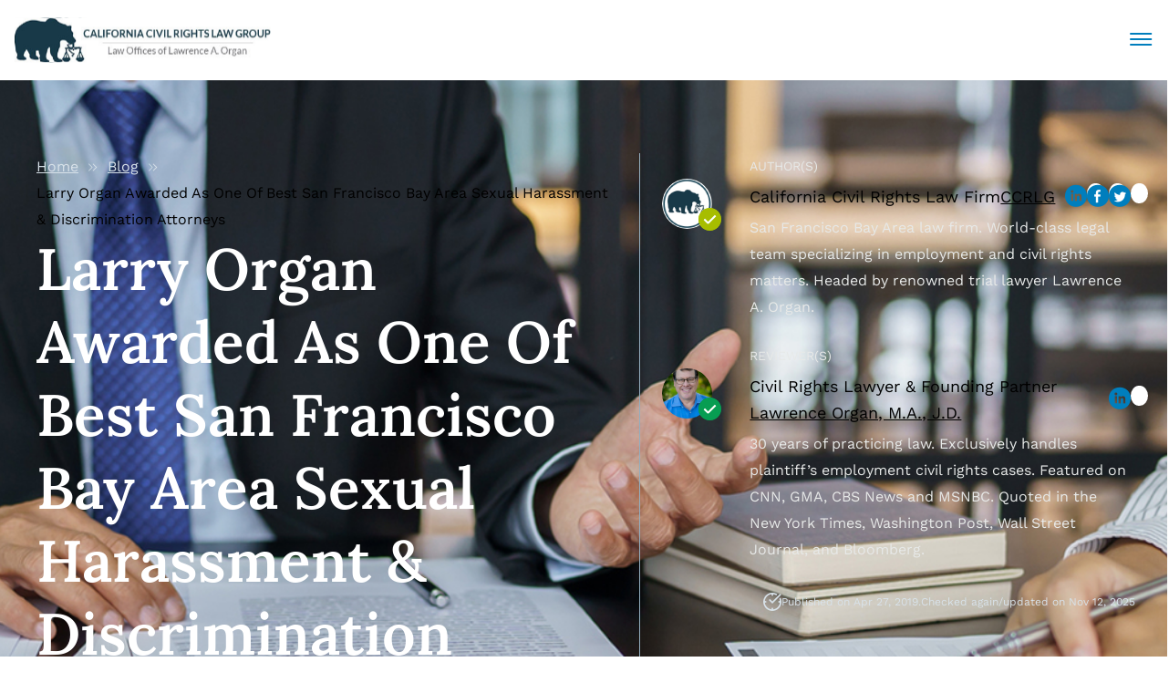

--- FILE ---
content_type: text/html; charset=UTF-8
request_url: https://www.civilrightsca.com/blog/larry-organ-awardedbest-san-francisco-sexual-harassment-attorney/
body_size: 58616
content:
<!doctype html>
<html lang="en-US">

<head><meta charset="UTF-8"><script>if(navigator.userAgent.match(/MSIE|Internet Explorer/i)||navigator.userAgent.match(/Trident\/7\..*?rv:11/i)){var href=document.location.href;if(!href.match(/[?&]nowprocket/)){if(href.indexOf("?")==-1){if(href.indexOf("#")==-1){document.location.href=href+"?nowprocket=1"}else{document.location.href=href.replace("#","?nowprocket=1#")}}else{if(href.indexOf("#")==-1){document.location.href=href+"&nowprocket=1"}else{document.location.href=href.replace("#","&nowprocket=1#")}}}}</script><script>(()=>{class RocketLazyLoadScripts{constructor(){this.v="2.0.4",this.userEvents=["keydown","keyup","mousedown","mouseup","mousemove","mouseover","mouseout","touchmove","touchstart","touchend","touchcancel","wheel","click","dblclick","input"],this.attributeEvents=["onblur","onclick","oncontextmenu","ondblclick","onfocus","onmousedown","onmouseenter","onmouseleave","onmousemove","onmouseout","onmouseover","onmouseup","onmousewheel","onscroll","onsubmit"]}async t(){this.i(),this.o(),/iP(ad|hone)/.test(navigator.userAgent)&&this.h(),this.u(),this.l(this),this.m(),this.k(this),this.p(this),this._(),await Promise.all([this.R(),this.L()]),this.lastBreath=Date.now(),this.S(this),this.P(),this.D(),this.O(),this.M(),await this.C(this.delayedScripts.normal),await this.C(this.delayedScripts.defer),await this.C(this.delayedScripts.async),await this.T(),await this.F(),await this.j(),await this.A(),window.dispatchEvent(new Event("rocket-allScriptsLoaded")),this.everythingLoaded=!0,this.lastTouchEnd&&await new Promise(t=>setTimeout(t,500-Date.now()+this.lastTouchEnd)),this.I(),this.H(),this.U(),this.W()}i(){this.CSPIssue=sessionStorage.getItem("rocketCSPIssue"),document.addEventListener("securitypolicyviolation",t=>{this.CSPIssue||"script-src-elem"!==t.violatedDirective||"data"!==t.blockedURI||(this.CSPIssue=!0,sessionStorage.setItem("rocketCSPIssue",!0))},{isRocket:!0})}o(){window.addEventListener("pageshow",t=>{this.persisted=t.persisted,this.realWindowLoadedFired=!0},{isRocket:!0}),window.addEventListener("pagehide",()=>{this.onFirstUserAction=null},{isRocket:!0})}h(){let t;function e(e){t=e}window.addEventListener("touchstart",e,{isRocket:!0}),window.addEventListener("touchend",function i(o){o.changedTouches[0]&&t.changedTouches[0]&&Math.abs(o.changedTouches[0].pageX-t.changedTouches[0].pageX)<10&&Math.abs(o.changedTouches[0].pageY-t.changedTouches[0].pageY)<10&&o.timeStamp-t.timeStamp<200&&(window.removeEventListener("touchstart",e,{isRocket:!0}),window.removeEventListener("touchend",i,{isRocket:!0}),"INPUT"===o.target.tagName&&"text"===o.target.type||(o.target.dispatchEvent(new TouchEvent("touchend",{target:o.target,bubbles:!0})),o.target.dispatchEvent(new MouseEvent("mouseover",{target:o.target,bubbles:!0})),o.target.dispatchEvent(new PointerEvent("click",{target:o.target,bubbles:!0,cancelable:!0,detail:1,clientX:o.changedTouches[0].clientX,clientY:o.changedTouches[0].clientY})),event.preventDefault()))},{isRocket:!0})}q(t){this.userActionTriggered||("mousemove"!==t.type||this.firstMousemoveIgnored?"keyup"===t.type||"mouseover"===t.type||"mouseout"===t.type||(this.userActionTriggered=!0,this.onFirstUserAction&&this.onFirstUserAction()):this.firstMousemoveIgnored=!0),"click"===t.type&&t.preventDefault(),t.stopPropagation(),t.stopImmediatePropagation(),"touchstart"===this.lastEvent&&"touchend"===t.type&&(this.lastTouchEnd=Date.now()),"click"===t.type&&(this.lastTouchEnd=0),this.lastEvent=t.type,t.composedPath&&t.composedPath()[0].getRootNode()instanceof ShadowRoot&&(t.rocketTarget=t.composedPath()[0]),this.savedUserEvents.push(t)}u(){this.savedUserEvents=[],this.userEventHandler=this.q.bind(this),this.userEvents.forEach(t=>window.addEventListener(t,this.userEventHandler,{passive:!1,isRocket:!0})),document.addEventListener("visibilitychange",this.userEventHandler,{isRocket:!0})}U(){this.userEvents.forEach(t=>window.removeEventListener(t,this.userEventHandler,{passive:!1,isRocket:!0})),document.removeEventListener("visibilitychange",this.userEventHandler,{isRocket:!0}),this.savedUserEvents.forEach(t=>{(t.rocketTarget||t.target).dispatchEvent(new window[t.constructor.name](t.type,t))})}m(){const t="return false",e=Array.from(this.attributeEvents,t=>"data-rocket-"+t),i="["+this.attributeEvents.join("],[")+"]",o="[data-rocket-"+this.attributeEvents.join("],[data-rocket-")+"]",s=(e,i,o)=>{o&&o!==t&&(e.setAttribute("data-rocket-"+i,o),e["rocket"+i]=new Function("event",o),e.setAttribute(i,t))};new MutationObserver(t=>{for(const n of t)"attributes"===n.type&&(n.attributeName.startsWith("data-rocket-")||this.everythingLoaded?n.attributeName.startsWith("data-rocket-")&&this.everythingLoaded&&this.N(n.target,n.attributeName.substring(12)):s(n.target,n.attributeName,n.target.getAttribute(n.attributeName))),"childList"===n.type&&n.addedNodes.forEach(t=>{if(t.nodeType===Node.ELEMENT_NODE)if(this.everythingLoaded)for(const i of[t,...t.querySelectorAll(o)])for(const t of i.getAttributeNames())e.includes(t)&&this.N(i,t.substring(12));else for(const e of[t,...t.querySelectorAll(i)])for(const t of e.getAttributeNames())this.attributeEvents.includes(t)&&s(e,t,e.getAttribute(t))})}).observe(document,{subtree:!0,childList:!0,attributeFilter:[...this.attributeEvents,...e]})}I(){this.attributeEvents.forEach(t=>{document.querySelectorAll("[data-rocket-"+t+"]").forEach(e=>{this.N(e,t)})})}N(t,e){const i=t.getAttribute("data-rocket-"+e);i&&(t.setAttribute(e,i),t.removeAttribute("data-rocket-"+e))}k(t){Object.defineProperty(HTMLElement.prototype,"onclick",{get(){return this.rocketonclick||null},set(e){this.rocketonclick=e,this.setAttribute(t.everythingLoaded?"onclick":"data-rocket-onclick","this.rocketonclick(event)")}})}S(t){function e(e,i){let o=e[i];e[i]=null,Object.defineProperty(e,i,{get:()=>o,set(s){t.everythingLoaded?o=s:e["rocket"+i]=o=s}})}e(document,"onreadystatechange"),e(window,"onload"),e(window,"onpageshow");try{Object.defineProperty(document,"readyState",{get:()=>t.rocketReadyState,set(e){t.rocketReadyState=e},configurable:!0}),document.readyState="loading"}catch(t){console.log("WPRocket DJE readyState conflict, bypassing")}}l(t){this.originalAddEventListener=EventTarget.prototype.addEventListener,this.originalRemoveEventListener=EventTarget.prototype.removeEventListener,this.savedEventListeners=[],EventTarget.prototype.addEventListener=function(e,i,o){o&&o.isRocket||!t.B(e,this)&&!t.userEvents.includes(e)||t.B(e,this)&&!t.userActionTriggered||e.startsWith("rocket-")||t.everythingLoaded?t.originalAddEventListener.call(this,e,i,o):(t.savedEventListeners.push({target:this,remove:!1,type:e,func:i,options:o}),"mouseenter"!==e&&"mouseleave"!==e||t.originalAddEventListener.call(this,e,t.savedUserEvents.push,o))},EventTarget.prototype.removeEventListener=function(e,i,o){o&&o.isRocket||!t.B(e,this)&&!t.userEvents.includes(e)||t.B(e,this)&&!t.userActionTriggered||e.startsWith("rocket-")||t.everythingLoaded?t.originalRemoveEventListener.call(this,e,i,o):t.savedEventListeners.push({target:this,remove:!0,type:e,func:i,options:o})}}J(t,e){this.savedEventListeners=this.savedEventListeners.filter(i=>{let o=i.type,s=i.target||window;return e!==o||t!==s||(this.B(o,s)&&(i.type="rocket-"+o),this.$(i),!1)})}H(){EventTarget.prototype.addEventListener=this.originalAddEventListener,EventTarget.prototype.removeEventListener=this.originalRemoveEventListener,this.savedEventListeners.forEach(t=>this.$(t))}$(t){t.remove?this.originalRemoveEventListener.call(t.target,t.type,t.func,t.options):this.originalAddEventListener.call(t.target,t.type,t.func,t.options)}p(t){let e;function i(e){return t.everythingLoaded?e:e.split(" ").map(t=>"load"===t||t.startsWith("load.")?"rocket-jquery-load":t).join(" ")}function o(o){function s(e){const s=o.fn[e];o.fn[e]=o.fn.init.prototype[e]=function(){return this[0]===window&&t.userActionTriggered&&("string"==typeof arguments[0]||arguments[0]instanceof String?arguments[0]=i(arguments[0]):"object"==typeof arguments[0]&&Object.keys(arguments[0]).forEach(t=>{const e=arguments[0][t];delete arguments[0][t],arguments[0][i(t)]=e})),s.apply(this,arguments),this}}if(o&&o.fn&&!t.allJQueries.includes(o)){const e={DOMContentLoaded:[],"rocket-DOMContentLoaded":[]};for(const t in e)document.addEventListener(t,()=>{e[t].forEach(t=>t())},{isRocket:!0});o.fn.ready=o.fn.init.prototype.ready=function(i){function s(){parseInt(o.fn.jquery)>2?setTimeout(()=>i.bind(document)(o)):i.bind(document)(o)}return"function"==typeof i&&(t.realDomReadyFired?!t.userActionTriggered||t.fauxDomReadyFired?s():e["rocket-DOMContentLoaded"].push(s):e.DOMContentLoaded.push(s)),o([])},s("on"),s("one"),s("off"),t.allJQueries.push(o)}e=o}t.allJQueries=[],o(window.jQuery),Object.defineProperty(window,"jQuery",{get:()=>e,set(t){o(t)}})}P(){const t=new Map;document.write=document.writeln=function(e){const i=document.currentScript,o=document.createRange(),s=i.parentElement;let n=t.get(i);void 0===n&&(n=i.nextSibling,t.set(i,n));const c=document.createDocumentFragment();o.setStart(c,0),c.appendChild(o.createContextualFragment(e)),s.insertBefore(c,n)}}async R(){return new Promise(t=>{this.userActionTriggered?t():this.onFirstUserAction=t})}async L(){return new Promise(t=>{document.addEventListener("DOMContentLoaded",()=>{this.realDomReadyFired=!0,t()},{isRocket:!0})})}async j(){return this.realWindowLoadedFired?Promise.resolve():new Promise(t=>{window.addEventListener("load",t,{isRocket:!0})})}M(){this.pendingScripts=[];this.scriptsMutationObserver=new MutationObserver(t=>{for(const e of t)e.addedNodes.forEach(t=>{"SCRIPT"!==t.tagName||t.noModule||t.isWPRocket||this.pendingScripts.push({script:t,promise:new Promise(e=>{const i=()=>{const i=this.pendingScripts.findIndex(e=>e.script===t);i>=0&&this.pendingScripts.splice(i,1),e()};t.addEventListener("load",i,{isRocket:!0}),t.addEventListener("error",i,{isRocket:!0}),setTimeout(i,1e3)})})})}),this.scriptsMutationObserver.observe(document,{childList:!0,subtree:!0})}async F(){await this.X(),this.pendingScripts.length?(await this.pendingScripts[0].promise,await this.F()):this.scriptsMutationObserver.disconnect()}D(){this.delayedScripts={normal:[],async:[],defer:[]},document.querySelectorAll("script[type$=rocketlazyloadscript]").forEach(t=>{t.hasAttribute("data-rocket-src")?t.hasAttribute("async")&&!1!==t.async?this.delayedScripts.async.push(t):t.hasAttribute("defer")&&!1!==t.defer||"module"===t.getAttribute("data-rocket-type")?this.delayedScripts.defer.push(t):this.delayedScripts.normal.push(t):this.delayedScripts.normal.push(t)})}async _(){await this.L();let t=[];document.querySelectorAll("script[type$=rocketlazyloadscript][data-rocket-src]").forEach(e=>{let i=e.getAttribute("data-rocket-src");if(i&&!i.startsWith("data:")){i.startsWith("//")&&(i=location.protocol+i);try{const o=new URL(i).origin;o!==location.origin&&t.push({src:o,crossOrigin:e.crossOrigin||"module"===e.getAttribute("data-rocket-type")})}catch(t){}}}),t=[...new Map(t.map(t=>[JSON.stringify(t),t])).values()],this.Y(t,"preconnect")}async G(t){if(await this.K(),!0!==t.noModule||!("noModule"in HTMLScriptElement.prototype))return new Promise(e=>{let i;function o(){(i||t).setAttribute("data-rocket-status","executed"),e()}try{if(navigator.userAgent.includes("Firefox/")||""===navigator.vendor||this.CSPIssue)i=document.createElement("script"),[...t.attributes].forEach(t=>{let e=t.nodeName;"type"!==e&&("data-rocket-type"===e&&(e="type"),"data-rocket-src"===e&&(e="src"),i.setAttribute(e,t.nodeValue))}),t.text&&(i.text=t.text),t.nonce&&(i.nonce=t.nonce),i.hasAttribute("src")?(i.addEventListener("load",o,{isRocket:!0}),i.addEventListener("error",()=>{i.setAttribute("data-rocket-status","failed-network"),e()},{isRocket:!0}),setTimeout(()=>{i.isConnected||e()},1)):(i.text=t.text,o()),i.isWPRocket=!0,t.parentNode.replaceChild(i,t);else{const i=t.getAttribute("data-rocket-type"),s=t.getAttribute("data-rocket-src");i?(t.type=i,t.removeAttribute("data-rocket-type")):t.removeAttribute("type"),t.addEventListener("load",o,{isRocket:!0}),t.addEventListener("error",i=>{this.CSPIssue&&i.target.src.startsWith("data:")?(console.log("WPRocket: CSP fallback activated"),t.removeAttribute("src"),this.G(t).then(e)):(t.setAttribute("data-rocket-status","failed-network"),e())},{isRocket:!0}),s?(t.fetchPriority="high",t.removeAttribute("data-rocket-src"),t.src=s):t.src="data:text/javascript;base64,"+window.btoa(unescape(encodeURIComponent(t.text)))}}catch(i){t.setAttribute("data-rocket-status","failed-transform"),e()}});t.setAttribute("data-rocket-status","skipped")}async C(t){const e=t.shift();return e?(e.isConnected&&await this.G(e),this.C(t)):Promise.resolve()}O(){this.Y([...this.delayedScripts.normal,...this.delayedScripts.defer,...this.delayedScripts.async],"preload")}Y(t,e){this.trash=this.trash||[];let i=!0;var o=document.createDocumentFragment();t.forEach(t=>{const s=t.getAttribute&&t.getAttribute("data-rocket-src")||t.src;if(s&&!s.startsWith("data:")){const n=document.createElement("link");n.href=s,n.rel=e,"preconnect"!==e&&(n.as="script",n.fetchPriority=i?"high":"low"),t.getAttribute&&"module"===t.getAttribute("data-rocket-type")&&(n.crossOrigin=!0),t.crossOrigin&&(n.crossOrigin=t.crossOrigin),t.integrity&&(n.integrity=t.integrity),t.nonce&&(n.nonce=t.nonce),o.appendChild(n),this.trash.push(n),i=!1}}),document.head.appendChild(o)}W(){this.trash.forEach(t=>t.remove())}async T(){try{document.readyState="interactive"}catch(t){}this.fauxDomReadyFired=!0;try{await this.K(),this.J(document,"readystatechange"),document.dispatchEvent(new Event("rocket-readystatechange")),await this.K(),document.rocketonreadystatechange&&document.rocketonreadystatechange(),await this.K(),this.J(document,"DOMContentLoaded"),document.dispatchEvent(new Event("rocket-DOMContentLoaded")),await this.K(),this.J(window,"DOMContentLoaded"),window.dispatchEvent(new Event("rocket-DOMContentLoaded"))}catch(t){console.error(t)}}async A(){try{document.readyState="complete"}catch(t){}try{await this.K(),this.J(document,"readystatechange"),document.dispatchEvent(new Event("rocket-readystatechange")),await this.K(),document.rocketonreadystatechange&&document.rocketonreadystatechange(),await this.K(),this.J(window,"load"),window.dispatchEvent(new Event("rocket-load")),await this.K(),window.rocketonload&&window.rocketonload(),await this.K(),this.allJQueries.forEach(t=>t(window).trigger("rocket-jquery-load")),await this.K(),this.J(window,"pageshow");const t=new Event("rocket-pageshow");t.persisted=this.persisted,window.dispatchEvent(t),await this.K(),window.rocketonpageshow&&window.rocketonpageshow({persisted:this.persisted})}catch(t){console.error(t)}}async K(){Date.now()-this.lastBreath>45&&(await this.X(),this.lastBreath=Date.now())}async X(){return document.hidden?new Promise(t=>setTimeout(t)):new Promise(t=>requestAnimationFrame(t))}B(t,e){return e===document&&"readystatechange"===t||(e===document&&"DOMContentLoaded"===t||(e===window&&"DOMContentLoaded"===t||(e===window&&"load"===t||e===window&&"pageshow"===t)))}static run(){(new RocketLazyLoadScripts).t()}}RocketLazyLoadScripts.run()})();</script>
  <!-- Google tag (gtag.js) -->
  <script type="rocketlazyloadscript" async data-rocket-src="https://www.googletagmanager.com/gtag/js?id=G-NQ01ZC0457"></script>
  <script type="rocketlazyloadscript">
    window.dataLayer = window.dataLayer || [];
    function gtag() { dataLayer.push(arguments); }
    gtag('js', new Date());

    gtag('config', 'G-NQ01ZC0457');
  </script>
  
  <meta name="viewport" content="width=device-width, initial-scale=1">
  <link rel="profile" href="https://gmpg.org/xfn/11">
  <link rel="icon" type="image/x-icon" href="https://www.civilrightsca.com/wp-content/themes/civilrightcsa/assets/images/favicon.png">

  <title>Larry Organ: Top SF Bay Area Harassment &amp; Discrimination Attorney | CRCA</title>
<link crossorigin data-rocket-preload as="font" href="https://www.civilrightsca.com/wp-content/cache/fonts/1/google-fonts/fonts/s/worksans/v24/QGYsz_wNahGAdqQ43Rh_fKDp.woff2" rel="preload">
<link crossorigin data-rocket-preload as="font" href="https://www.civilrightsca.com/wp-content/cache/fonts/1/google-fonts/fonts/s/lora/v37/0QIvMX1D_JOuMwr7Iw.woff2" rel="preload">
<link crossorigin data-rocket-preload as="font" href="https://www.civilrightsca.com/wp-content/plugins/fuelist-seo/assets/font/fuelist-seo-icons.woff2" rel="preload">
<style id="wpr-usedcss">@font-face{font-family:Lora;font-style:normal;font-weight:400 700;font-display:swap;src:url(https://www.civilrightsca.com/wp-content/cache/fonts/1/google-fonts/fonts/s/lora/v37/0QIvMX1D_JOuMwr7Iw.woff2) format('woff2');unicode-range:U+0000-00FF,U+0131,U+0152-0153,U+02BB-02BC,U+02C6,U+02DA,U+02DC,U+0304,U+0308,U+0329,U+2000-206F,U+20AC,U+2122,U+2191,U+2193,U+2212,U+2215,U+FEFF,U+FFFD}@font-face{font-family:'Work Sans';font-style:normal;font-weight:100 900;font-display:swap;src:url(https://www.civilrightsca.com/wp-content/cache/fonts/1/google-fonts/fonts/s/worksans/v24/QGYsz_wNahGAdqQ43Rh_fKDp.woff2) format('woff2');unicode-range:U+0000-00FF,U+0131,U+0152-0153,U+02BB-02BC,U+02C6,U+02DA,U+02DC,U+0304,U+0308,U+0329,U+2000-206F,U+20AC,U+2122,U+2191,U+2193,U+2212,U+2215,U+FEFF,U+FFFD}img:is([sizes=auto i],[sizes^="auto," i]){contain-intrinsic-size:3000px 1500px}:where(.wp-block-button__link){border-radius:9999px;box-shadow:none;padding:calc(.667em + 2px) calc(1.333em + 2px);text-decoration:none}:root :where(.wp-block-button .wp-block-button__link.is-style-outline),:root :where(.wp-block-button.is-style-outline>.wp-block-button__link){border:2px solid;padding:.667em 1.333em}:root :where(.wp-block-button .wp-block-button__link.is-style-outline:not(.has-text-color)),:root :where(.wp-block-button.is-style-outline>.wp-block-button__link:not(.has-text-color)){color:currentColor}:root :where(.wp-block-button .wp-block-button__link.is-style-outline:not(.has-background)),:root :where(.wp-block-button.is-style-outline>.wp-block-button__link:not(.has-background)){background-color:initial;background-image:none}:where(.wp-block-calendar table:not(.has-background) th){background:#ddd}.wp-block-columns{align-items:normal!important;box-sizing:border-box;display:flex;flex-wrap:wrap!important}@media (min-width:782px){.wp-block-columns{flex-wrap:nowrap!important}}@media (max-width:781px){.wp-block-columns:not(.is-not-stacked-on-mobile)>.wp-block-column{flex-basis:100%!important}}@media (min-width:782px){.wp-block-columns:not(.is-not-stacked-on-mobile)>.wp-block-column{flex-basis:0;flex-grow:1}.wp-block-columns:not(.is-not-stacked-on-mobile)>.wp-block-column[style*=flex-basis]{flex-grow:0}}:where(.wp-block-columns){margin-bottom:1.75em}:where(.wp-block-columns.has-background){padding:1.25em 2.375em}.wp-block-column{flex-grow:1;min-width:0;overflow-wrap:break-word;word-break:break-word}:where(.wp-block-post-comments input[type=submit]){border:none}.wp-block-cover{align-items:center;background-position:50%;box-sizing:border-box;display:flex;justify-content:center;min-height:430px;overflow:hidden;overflow:clip;padding:1em;position:relative}.wp-block-cover .has-background-dim:not([class*=-background-color]),.wp-block-cover.has-background-dim:not([class*=-background-color]){background-color:#000}.wp-block-cover .has-background-dim.has-background-gradient{background-color:initial}.wp-block-cover.has-background-dim:before{background-color:inherit;content:""}.wp-block-cover .wp-block-cover__background,.wp-block-cover .wp-block-cover__gradient-background,.wp-block-cover.has-background-dim:not(.has-background-gradient):before{bottom:0;left:0;opacity:.5;position:absolute;right:0;top:0}.wp-block-cover.has-background-dim.has-background-dim-90 .wp-block-cover__background,.wp-block-cover.has-background-dim.has-background-dim-90 .wp-block-cover__gradient-background,.wp-block-cover.has-background-dim.has-background-dim-90:not(.has-background-gradient):before{opacity:.9}.wp-block-cover .wp-block-cover__background.has-background-dim.has-background-dim-90,.wp-block-cover .wp-block-cover__gradient-background.has-background-dim.has-background-dim-90{opacity:.9}.wp-block-cover.alignright{max-width:420px;width:100%}.wp-block-cover.alignright{display:flex}.wp-block-cover .wp-block-cover__inner-container{color:inherit;position:relative;width:100%}.wp-block-cover .wp-block-cover__image-background{border:none;bottom:0;box-shadow:none;height:100%;left:0;margin:0;max-height:none;max-width:none;object-fit:cover;outline:0;padding:0;position:absolute;right:0;top:0;width:100%}:where(.wp-block-cover-image:not(.has-text-color)),:where(.wp-block-cover:not(.has-text-color)){color:#fff}:where(.wp-block-cover-image.is-light:not(.has-text-color)),:where(.wp-block-cover.is-light:not(.has-text-color)){color:#000}:root :where(.wp-block-cover h1:not(.has-text-color)),:root :where(.wp-block-cover h2:not(.has-text-color)),:root :where(.wp-block-cover h3:not(.has-text-color)),:root :where(.wp-block-cover h4:not(.has-text-color)),:root :where(.wp-block-cover h5:not(.has-text-color)),:root :where(.wp-block-cover h6:not(.has-text-color)),:root :where(.wp-block-cover p:not(.has-text-color)){color:inherit}body:not(.editor-styles-wrapper) .wp-block-cover:not(.wp-block-cover:has(.wp-block-cover__background+.wp-block-cover__inner-container)) .wp-block-cover__image-background{z-index:0}body:not(.editor-styles-wrapper) .wp-block-cover:not(.wp-block-cover:has(.wp-block-cover__background+.wp-block-cover__inner-container)) .wp-block-cover__background,body:not(.editor-styles-wrapper) .wp-block-cover:not(.wp-block-cover:has(.wp-block-cover__background+.wp-block-cover__inner-container)) .wp-block-cover__gradient-background,body:not(.editor-styles-wrapper) .wp-block-cover:not(.wp-block-cover:has(.wp-block-cover__background+.wp-block-cover__inner-container)) .wp-block-cover__inner-container,body:not(.editor-styles-wrapper) .wp-block-cover:not(.wp-block-cover:has(.wp-block-cover__background+.wp-block-cover__inner-container)).has-background-dim:not(.has-background-gradient):before{z-index:1}:where(.wp-block-file){margin-bottom:1.5em}:where(.wp-block-file__button){border-radius:2em;display:inline-block;padding:.5em 1em}:where(.wp-block-file__button):is(a):active,:where(.wp-block-file__button):is(a):focus,:where(.wp-block-file__button):is(a):hover,:where(.wp-block-file__button):is(a):visited{box-shadow:none;color:#fff;opacity:.85;text-decoration:none}.wp-block-group{box-sizing:border-box}:where(.wp-block-group.wp-block-group-is-layout-constrained){position:relative}h1.has-background,h2.has-background,h3.has-background{padding:1.25em 2.375em}.wp-block-image>a,.wp-block-image>figure>a{display:inline-block}.wp-block-image img{box-sizing:border-box;height:auto;max-width:100%;vertical-align:bottom}@media not (prefers-reduced-motion){.wp-block-image img.hide{visibility:hidden}.wp-block-image img.show{animation:.4s show-content-image}}.wp-block-image .alignright,.wp-block-image.alignright{display:table}.wp-block-image .alignright{float:right;margin:.5em 0 .5em 1em}.wp-block-image :where(figcaption){margin-bottom:1em;margin-top:.5em}:root :where(.wp-block-image.is-style-rounded img,.wp-block-image .is-style-rounded img){border-radius:9999px}.wp-block-image figure{margin:0}@keyframes show-content-image{0%{visibility:hidden}99%{visibility:hidden}to{visibility:visible}}:where(.wp-block-latest-comments:not([style*=line-height] .wp-block-latest-comments__comment)){line-height:1.1}:where(.wp-block-latest-comments:not([style*=line-height] .wp-block-latest-comments__comment-excerpt p)){line-height:1.8}:root :where(.wp-block-latest-posts.is-grid){padding:0}:root :where(.wp-block-latest-posts.wp-block-latest-posts__list){padding-left:0}ul{box-sizing:border-box}:root :where(.wp-block-list.has-background){padding:1.25em 2.375em}:where(.wp-block-navigation.has-background .wp-block-navigation-item a:not(.wp-element-button)),:where(.wp-block-navigation.has-background .wp-block-navigation-submenu a:not(.wp-element-button)){padding:.5em 1em}:where(.wp-block-navigation .wp-block-navigation__submenu-container .wp-block-navigation-item a:not(.wp-element-button)),:where(.wp-block-navigation .wp-block-navigation__submenu-container .wp-block-navigation-submenu a:not(.wp-element-button)),:where(.wp-block-navigation .wp-block-navigation__submenu-container .wp-block-navigation-submenu button.wp-block-navigation-item__content),:where(.wp-block-navigation .wp-block-navigation__submenu-container .wp-block-pages-list__item button.wp-block-navigation-item__content){padding:.5em 1em}:root :where(p.has-background){padding:1.25em 2.375em}:where(p.has-text-color:not(.has-link-color)) a{color:inherit}:where(.wp-block-post-comments-form) input:not([type=submit]),:where(.wp-block-post-comments-form) textarea{border:1px solid #949494;font-family:inherit;font-size:1em}:where(.wp-block-post-comments-form) input:where(:not([type=submit]):not([type=checkbox])),:where(.wp-block-post-comments-form) textarea{padding:calc(.667em + 2px)}.wp-block-post-content{display:flow-root}:where(.wp-block-post-excerpt){box-sizing:border-box;margin-bottom:var(--wp--style--block-gap);margin-top:var(--wp--style--block-gap)}.wp-block-post-title{box-sizing:border-box}.wp-block-post-title{word-break:break-word}.wp-block-post-title :where(a){display:inline-block;font-family:inherit;font-size:inherit;font-style:inherit;font-weight:inherit;letter-spacing:inherit;line-height:inherit;text-decoration:inherit}:where(.wp-block-preformatted.has-background){padding:1.25em 2.375em}:where(.wp-block-search__button){border:1px solid #ccc;padding:6px 10px}:where(.wp-block-search__input){font-family:inherit;font-size:inherit;font-style:inherit;font-weight:inherit;letter-spacing:inherit;line-height:inherit;text-transform:inherit}:where(.wp-block-search__button-inside .wp-block-search__inside-wrapper){border:1px solid #949494;box-sizing:border-box;padding:4px}:where(.wp-block-search__button-inside .wp-block-search__inside-wrapper) .wp-block-search__input{border:none;border-radius:0;padding:0 4px}:where(.wp-block-search__button-inside .wp-block-search__inside-wrapper) .wp-block-search__input:focus{outline:0}:where(.wp-block-search__button-inside .wp-block-search__inside-wrapper) :where(.wp-block-search__button){padding:4px 8px}:root :where(.wp-block-separator.is-style-dots){height:auto;line-height:1;text-align:center}:root :where(.wp-block-separator.is-style-dots):before{color:currentColor;content:"···";font-family:serif;font-size:1.5em;letter-spacing:2em;padding-left:2em}:root :where(.wp-block-site-logo.is-style-rounded){border-radius:9999px}:where(.wp-block-social-links:not(.is-style-logos-only)) .wp-social-link{background-color:#f0f0f0;color:#444}:where(.wp-block-social-links:not(.is-style-logos-only)) .wp-social-link-amazon{background-color:#f90;color:#fff}:where(.wp-block-social-links:not(.is-style-logos-only)) .wp-social-link-bandcamp{background-color:#1ea0c3;color:#fff}:where(.wp-block-social-links:not(.is-style-logos-only)) .wp-social-link-behance{background-color:#0757fe;color:#fff}:where(.wp-block-social-links:not(.is-style-logos-only)) .wp-social-link-bluesky{background-color:#0a7aff;color:#fff}:where(.wp-block-social-links:not(.is-style-logos-only)) .wp-social-link-codepen{background-color:#1e1f26;color:#fff}:where(.wp-block-social-links:not(.is-style-logos-only)) .wp-social-link-deviantart{background-color:#02e49b;color:#fff}:where(.wp-block-social-links:not(.is-style-logos-only)) .wp-social-link-discord{background-color:#5865f2;color:#fff}:where(.wp-block-social-links:not(.is-style-logos-only)) .wp-social-link-dribbble{background-color:#e94c89;color:#fff}:where(.wp-block-social-links:not(.is-style-logos-only)) .wp-social-link-dropbox{background-color:#4280ff;color:#fff}:where(.wp-block-social-links:not(.is-style-logos-only)) .wp-social-link-etsy{background-color:#f45800;color:#fff}:where(.wp-block-social-links:not(.is-style-logos-only)) .wp-social-link-facebook{background-color:#0866ff;color:#fff}:where(.wp-block-social-links:not(.is-style-logos-only)) .wp-social-link-fivehundredpx{background-color:#000;color:#fff}:where(.wp-block-social-links:not(.is-style-logos-only)) .wp-social-link-flickr{background-color:#0461dd;color:#fff}:where(.wp-block-social-links:not(.is-style-logos-only)) .wp-social-link-foursquare{background-color:#e65678;color:#fff}:where(.wp-block-social-links:not(.is-style-logos-only)) .wp-social-link-github{background-color:#24292d;color:#fff}:where(.wp-block-social-links:not(.is-style-logos-only)) .wp-social-link-goodreads{background-color:#eceadd;color:#382110}:where(.wp-block-social-links:not(.is-style-logos-only)) .wp-social-link-google{background-color:#ea4434;color:#fff}:where(.wp-block-social-links:not(.is-style-logos-only)) .wp-social-link-gravatar{background-color:#1d4fc4;color:#fff}:where(.wp-block-social-links:not(.is-style-logos-only)) .wp-social-link-instagram{background-color:#f00075;color:#fff}:where(.wp-block-social-links:not(.is-style-logos-only)) .wp-social-link-lastfm{background-color:#e21b24;color:#fff}:where(.wp-block-social-links:not(.is-style-logos-only)) .wp-social-link-linkedin{background-color:#0d66c2;color:#fff}:where(.wp-block-social-links:not(.is-style-logos-only)) .wp-social-link-mastodon{background-color:#3288d4;color:#fff}:where(.wp-block-social-links:not(.is-style-logos-only)) .wp-social-link-medium{background-color:#000;color:#fff}:where(.wp-block-social-links:not(.is-style-logos-only)) .wp-social-link-meetup{background-color:#f6405f;color:#fff}:where(.wp-block-social-links:not(.is-style-logos-only)) .wp-social-link-patreon{background-color:#000;color:#fff}:where(.wp-block-social-links:not(.is-style-logos-only)) .wp-social-link-pinterest{background-color:#e60122;color:#fff}:where(.wp-block-social-links:not(.is-style-logos-only)) .wp-social-link-pocket{background-color:#ef4155;color:#fff}:where(.wp-block-social-links:not(.is-style-logos-only)) .wp-social-link-reddit{background-color:#ff4500;color:#fff}:where(.wp-block-social-links:not(.is-style-logos-only)) .wp-social-link-skype{background-color:#0478d7;color:#fff}:where(.wp-block-social-links:not(.is-style-logos-only)) .wp-social-link-snapchat{background-color:#fefc00;color:#fff;stroke:#000}:where(.wp-block-social-links:not(.is-style-logos-only)) .wp-social-link-soundcloud{background-color:#ff5600;color:#fff}:where(.wp-block-social-links:not(.is-style-logos-only)) .wp-social-link-spotify{background-color:#1bd760;color:#fff}:where(.wp-block-social-links:not(.is-style-logos-only)) .wp-social-link-telegram{background-color:#2aabee;color:#fff}:where(.wp-block-social-links:not(.is-style-logos-only)) .wp-social-link-threads{background-color:#000;color:#fff}:where(.wp-block-social-links:not(.is-style-logos-only)) .wp-social-link-tiktok{background-color:#000;color:#fff}:where(.wp-block-social-links:not(.is-style-logos-only)) .wp-social-link-tumblr{background-color:#011835;color:#fff}:where(.wp-block-social-links:not(.is-style-logos-only)) .wp-social-link-twitch{background-color:#6440a4;color:#fff}:where(.wp-block-social-links:not(.is-style-logos-only)) .wp-social-link-twitter{background-color:#1da1f2;color:#fff}:where(.wp-block-social-links:not(.is-style-logos-only)) .wp-social-link-vimeo{background-color:#1eb7ea;color:#fff}:where(.wp-block-social-links:not(.is-style-logos-only)) .wp-social-link-vk{background-color:#4680c2;color:#fff}:where(.wp-block-social-links:not(.is-style-logos-only)) .wp-social-link-wordpress{background-color:#3499cd;color:#fff}:where(.wp-block-social-links:not(.is-style-logos-only)) .wp-social-link-whatsapp{background-color:#25d366;color:#fff}:where(.wp-block-social-links:not(.is-style-logos-only)) .wp-social-link-x{background-color:#000;color:#fff}:where(.wp-block-social-links:not(.is-style-logos-only)) .wp-social-link-yelp{background-color:#d32422;color:#fff}:where(.wp-block-social-links:not(.is-style-logos-only)) .wp-social-link-youtube{background-color:red;color:#fff}:where(.wp-block-social-links.is-style-logos-only) .wp-social-link{background:0 0}:where(.wp-block-social-links.is-style-logos-only) .wp-social-link svg{height:1.25em;width:1.25em}:where(.wp-block-social-links.is-style-logos-only) .wp-social-link-amazon{color:#f90}:where(.wp-block-social-links.is-style-logos-only) .wp-social-link-bandcamp{color:#1ea0c3}:where(.wp-block-social-links.is-style-logos-only) .wp-social-link-behance{color:#0757fe}:where(.wp-block-social-links.is-style-logos-only) .wp-social-link-bluesky{color:#0a7aff}:where(.wp-block-social-links.is-style-logos-only) .wp-social-link-codepen{color:#1e1f26}:where(.wp-block-social-links.is-style-logos-only) .wp-social-link-deviantart{color:#02e49b}:where(.wp-block-social-links.is-style-logos-only) .wp-social-link-discord{color:#5865f2}:where(.wp-block-social-links.is-style-logos-only) .wp-social-link-dribbble{color:#e94c89}:where(.wp-block-social-links.is-style-logos-only) .wp-social-link-dropbox{color:#4280ff}:where(.wp-block-social-links.is-style-logos-only) .wp-social-link-etsy{color:#f45800}:where(.wp-block-social-links.is-style-logos-only) .wp-social-link-facebook{color:#0866ff}:where(.wp-block-social-links.is-style-logos-only) .wp-social-link-fivehundredpx{color:#000}:where(.wp-block-social-links.is-style-logos-only) .wp-social-link-flickr{color:#0461dd}:where(.wp-block-social-links.is-style-logos-only) .wp-social-link-foursquare{color:#e65678}:where(.wp-block-social-links.is-style-logos-only) .wp-social-link-github{color:#24292d}:where(.wp-block-social-links.is-style-logos-only) .wp-social-link-goodreads{color:#382110}:where(.wp-block-social-links.is-style-logos-only) .wp-social-link-google{color:#ea4434}:where(.wp-block-social-links.is-style-logos-only) .wp-social-link-gravatar{color:#1d4fc4}:where(.wp-block-social-links.is-style-logos-only) .wp-social-link-instagram{color:#f00075}:where(.wp-block-social-links.is-style-logos-only) .wp-social-link-lastfm{color:#e21b24}:where(.wp-block-social-links.is-style-logos-only) .wp-social-link-linkedin{color:#0d66c2}:where(.wp-block-social-links.is-style-logos-only) .wp-social-link-mastodon{color:#3288d4}:where(.wp-block-social-links.is-style-logos-only) .wp-social-link-medium{color:#000}:where(.wp-block-social-links.is-style-logos-only) .wp-social-link-meetup{color:#f6405f}:where(.wp-block-social-links.is-style-logos-only) .wp-social-link-patreon{color:#000}:where(.wp-block-social-links.is-style-logos-only) .wp-social-link-pinterest{color:#e60122}:where(.wp-block-social-links.is-style-logos-only) .wp-social-link-pocket{color:#ef4155}:where(.wp-block-social-links.is-style-logos-only) .wp-social-link-reddit{color:#ff4500}:where(.wp-block-social-links.is-style-logos-only) .wp-social-link-skype{color:#0478d7}:where(.wp-block-social-links.is-style-logos-only) .wp-social-link-snapchat{color:#fff;stroke:#000}:where(.wp-block-social-links.is-style-logos-only) .wp-social-link-soundcloud{color:#ff5600}:where(.wp-block-social-links.is-style-logos-only) .wp-social-link-spotify{color:#1bd760}:where(.wp-block-social-links.is-style-logos-only) .wp-social-link-telegram{color:#2aabee}:where(.wp-block-social-links.is-style-logos-only) .wp-social-link-threads{color:#000}:where(.wp-block-social-links.is-style-logos-only) .wp-social-link-tiktok{color:#000}:where(.wp-block-social-links.is-style-logos-only) .wp-social-link-tumblr{color:#011835}:where(.wp-block-social-links.is-style-logos-only) .wp-social-link-twitch{color:#6440a4}:where(.wp-block-social-links.is-style-logos-only) .wp-social-link-twitter{color:#1da1f2}:where(.wp-block-social-links.is-style-logos-only) .wp-social-link-vimeo{color:#1eb7ea}:where(.wp-block-social-links.is-style-logos-only) .wp-social-link-vk{color:#4680c2}:where(.wp-block-social-links.is-style-logos-only) .wp-social-link-whatsapp{color:#25d366}:where(.wp-block-social-links.is-style-logos-only) .wp-social-link-wordpress{color:#3499cd}:where(.wp-block-social-links.is-style-logos-only) .wp-social-link-x{color:#000}:where(.wp-block-social-links.is-style-logos-only) .wp-social-link-yelp{color:#d32422}:where(.wp-block-social-links.is-style-logos-only) .wp-social-link-youtube{color:red}:root :where(.wp-block-social-links .wp-social-link a){padding:.25em}:root :where(.wp-block-social-links.is-style-logos-only .wp-social-link a){padding:0}:root :where(.wp-block-social-links.is-style-pill-shape .wp-social-link a){padding-left:.6666666667em;padding-right:.6666666667em}:root :where(.wp-block-tag-cloud.is-style-outline){display:flex;flex-wrap:wrap;gap:1ch}:root :where(.wp-block-tag-cloud.is-style-outline a){border:1px solid;font-size:unset!important;margin-right:0;padding:1ch 2ch;text-decoration:none!important}:root :where(.wp-block-table-of-contents){box-sizing:border-box}:where(.wp-block-term-description){box-sizing:border-box;margin-bottom:var(--wp--style--block-gap);margin-top:var(--wp--style--block-gap)}:where(pre.wp-block-verse){font-family:inherit}.entry-content{counter-reset:footnotes}.wp-element-button{cursor:pointer}:root{--wp--preset--font-size--normal:16px;--wp--preset--font-size--huge:42px}html :where(.has-border-color){border-style:solid}html :where([style*=border-top-color]){border-top-style:solid}html :where([style*=border-right-color]){border-right-style:solid}html :where([style*=border-bottom-color]){border-bottom-style:solid}html :where([style*=border-left-color]){border-left-style:solid}html :where([style*=border-width]){border-style:solid}html :where([style*=border-top-width]){border-top-style:solid}html :where([style*=border-right-width]){border-right-style:solid}html :where([style*=border-bottom-width]){border-bottom-style:solid}html :where([style*=border-left-width]){border-left-style:solid}html :where(img[class*=wp-image-]){height:auto;max-width:100%}:where(figure){margin:0 0 1em}html :where(.is-position-sticky){--wp-admin--admin-bar--position-offset:var(--wp-admin--admin-bar--height,0px)}@media screen and (max-width:600px){html :where(.is-position-sticky){--wp-admin--admin-bar--position-offset:0px}}.wp-block-fuelist-seo-new-eeat-hero .fuelist-eeat-hero-grid{align-items:center;-moz-column-gap:1rem;column-gap:1rem;display:grid;grid-auto-rows:minmax(auto,auto);grid-template-columns:80px 1fr;margin-bottom:1.8rem;row-gap:15px}.wp-block-fuelist-seo-new-eeat-hero .fuelist-eeat-hero-grid p{font-size:14px;margin:0}.wp-block-fuelist-seo-new-eeat-hero .fuelist-eeat-hero-grid .fuelist-eeat-hero-authors-title,.wp-block-fuelist-seo-new-eeat-hero .fuelist-eeat-hero-grid .fuelist-eeat-hero-reviewers-title{font-size:14px;font-weight:400;grid-column:2;margin-bottom:-10px;text-transform:uppercase}.wp-block-fuelist-seo-new-eeat-hero .fuelist-eeat-hero-grid .fuelist-eeat-hero-authors-img{height:55px;position:relative;width:55px}.wp-block-fuelist-seo-new-eeat-hero .fuelist-eeat-hero-grid .fuelist-eeat-hero-authors-img img{border-radius:50%;height:55px;-o-object-fit:cover;object-fit:cover;width:55px}.wp-block-fuelist-seo-new-eeat-hero .fuelist-eeat-hero-grid .fuelist-eeat-hero-authors-img.check:after{background-image:url("data:image/svg+xml;charset=utf-8,%3Csvg xmlns=%27http://www.w3.org/2000/svg%27 width=%27100%27 height=%27100%27 fill=%27none%27%3E%3Cg clip-path=%27url%28%23a%29%27%3E%3Cpath fill=%27%235288FE%27 d=%27M49.48 99c27.328 0 49.48-21.938 49.48-49S76.809 1 49.48 1 0 22.938 0 50s22.153 49 49.48 49%27/%3E%3Cpath fill=%27%23DEE9FF%27 d=%27M50 0C22.43 0 0 22.43 0 50s22.43 50 50 50 50-22.43 50-50S77.57 0 50 0m0 91.803C26.95 91.803 8.197 73.051 8.197 50S26.95 8.197 50 8.197 91.803 26.95 91.803 50 73.051 91.803 50 91.803%27/%3E%3Cpath fill=%27%23DEE9FF%27 d=%27M50 3C24.085 3 3 24.084 3 50s21.084 47 47 47c25.917 0 47-21.084 47-47S75.918 3 50 3m0 86.295c-21.667 0-39.295-17.627-39.295-39.295 0-21.667 17.628-39.295 39.296-39.295S89.296 28.333 89.296 50 71.668 89.295 50 89.295%27/%3E%3Cpath fill=%27%23FDFFFB%27 d=%27M71.63 30.81 41.943 60.497 28.37 46.924C26.5 48.5 27.1 47.9 25.5 49.5s-1 1-2.926 3.22l16.471 16.471c.8.8 1.85 1.2 2.898 1.2s2.098-.4 2.898-1.2l32.585-32.585C75.5 34.5 76.1 35.101 74.5 33.5s-1-1-2.87-2.69%27/%3E%3C/g%3E%3Cdefs%3E%3CclipPath id=%27a%27%3E%3Cpath fill=%27%23fff%27 d=%27M0 0h100v100H0z%27/%3E%3C/clipPath%3E%3C/defs%3E%3C/svg%3E");background-size:cover;bottom:-2px;content:"";height:25px;position:absolute;right:-10px;width:25px}.wp-block-fuelist-seo-new-eeat-hero .fuelist-eeat-hero-grid .fuelist-eeat-hero-author-name{align-items:center;display:flex;flex-wrap:wrap;gap:8px;margin-bottom:5px;text-transform:capitalize}.wp-block-fuelist-seo-new-eeat-hero .fuelist-eeat-hero-grid .fuelist-eeat-hero-author-name p{font-size:16px;font-weight:500;margin:0}.wp-block-fuelist-seo-new-eeat-hero .fuelist-eeat-hero-grid .fuelist-eeat-hero-author-name a,.wp-block-fuelist-seo-new-eeat-hero .fuelist-eeat-hero-grid .fuelist-eeat-hero-author-name span{font-size:16px;margin-right:auto}.wp-block-fuelist-seo-new-eeat-hero .fuelist-eeat-hero-grid .fuelist-eeat-hero-author-name a{text-decoration:underline}.wp-block-fuelist-seo-new-eeat-hero .fuelist-eeat-hero-grid .social-icons-container{align-items:center;display:flex;flex-wrap:wrap;gap:7px}.wp-block-fuelist-seo-new-eeat-hero .fuelist-eeat-hero-grid .social-icons-container a{color:inherit}.wp-block-fuelist-seo-new-eeat-hero .fuelist-eeat-hero-grid .social-icons-container .social-icon a{align-items:center;display:flex}.wp-block-fuelist-seo-new-eeat-hero .fuelist-eeat-post-meta-entry{align-items:center;display:flex!important;flex-wrap:wrap;font-size:12px;gap:5px;margin-top:0!important;margin:0 auto;text-wrap:nowrap}.wp-block-fuelist-seo-new-eeat-hero .fuelist-eeat-post-meta-entry:before{content:"d";font-family:fuelist-seo-icons;font-size:20px}.wp-block-fuelist-seo-new-eeat-hero .fuelist-eeat-post-meta-entry img{height:auto;padding-right:3px;width:34px}@media screen and (min-width:1280px){.wp-block-fuelist-seo-new-eeat-hero .fuelist-eeat-post-meta-entry{min-width:550px}}@media screen and (min-width:1025px){.wp-block-fuelist-seo-new-eeat-hero .fuelist-eeat-post-meta-entry{justify-content:center;padding-left:80px}}.wp-block-column .wp-block-fuelist-seo-new-eeat-sidebar{margin-block-start:-10px}.wp-block-fuelist-seo-new-eeat-sidebar{position:sticky;top:0}.wp-block-fuelist-seo-new-eeat-sidebar p.fsswh_title{font-size:18px;font-weight:800;line-height:30px;margin-bottom:1.5em;padding-top:1em;text-transform:uppercase;word-break:break-word}.wp-block-fuelist-seo-new-eeat-sidebar ul{list-style:none;margin-left:0;padding:0}.wp-block-fuelist-seo-new-eeat-sidebar ul li a{display:inline-block;left:-20px;max-width:300px;overflow:hidden;padding-left:20px;position:relative;text-decoration:none;text-overflow:ellipsis;white-space:nowrap}.wp-block-fuelist-seo-new-eeat-sidebar ul li a.active{font-weight:600;text-decoration:none}.wp-block-fuelist-seo-new-eeat-sidebar ul li a.active:before{content:"";height:99%;left:0;position:absolute;width:8px}.wp-block-fuelist-seo-new-eeat-sidebar aside{border-left:1px solid #eff0f1;padding-left:1.2rem}.wp-block-fuelist-seo-new-eeat-sidebar .fuelist-sidebar-contact-details{align-items:flex-start;display:flex;flex-direction:column;gap:12px;padding-bottom:2rem;padding-top:4rem}.wp-block-fuelist-seo-new-eeat-sidebar .fuelist-sidebar-contact-details .btn{text-align:center}.wp-block-fuelist-seo-new-eeat-sidebar .fuelist-sidebar-contact-details .fuelist-sidebar-phone{font-size:1.25em}.wp-block-fuelist-seo-new-eeat-sidebar .fuelist-sidebar-contact-details .fuelist-sidebar-phone a{align-items:center;display:flex;gap:10px;text-decoration:none}.wp-block-fuelist-seo-new-eeat-sidebar .fuelist-sidebar-contact-details .fuelist-sidebar-phone img{margin:0;max-height:50px;max-width:50px}.wp-block-fuelist-seo-new-eeat-sidebar .fuelist-sidebar-contact-details .fuelist-sidebar-phone a:hover span{text-decoration:underline}.wp-block-fuelist-seo-new-eeat-sidebar .fuelist-sidebar-contact-details .fuelist-sidebar-phone.default-image a{text-decoration:none}.wp-block-fuelist-seo-new-eeat-sidebar .fuelist-sidebar-contact-details .fuelist-sidebar-phone.default-image a:before{content:"t";display:inline-block;font-family:fuelist-seo-icons;height:33px;width:23px}.wp-block-fuelist-seo-new-eeat-sidebar .btn{border:none;border-radius:0;display:inline-block;font-size:1rem;min-width:150px;outline:0;padding:.75em 2em;text-decoration:none;text-transform:uppercase;white-space:nowrap}.wp-block-fuelist-seo-new-share-button{align-items:center;display:flex;flex-direction:column;gap:4px;height:-moz-fit-content;height:fit-content;min-width:50px;position:relative;width:-moz-fit-content;width:fit-content}.wp-block-fuelist-seo-new-share-button p{color:var(--wp--preset--color--text);font-size:14px;font-weight:800;margin:0;text-transform:uppercase}.wp-block-fuelist-seo-new-share-button button,.wp-block-fuelist-seo-new-share-button button.wp-element-button{background-color:unset;border:none;color:var(--wp--preset--color--primary);font-family:fuelist-seo-icons!important;font-size:28px;margin-bottom:1rem;min-width:45px;padding:0;position:relative;text-transform:none}.wp-block-fuelist-seo-new-share-button button.wp-element-button:after,.wp-block-fuelist-seo-new-share-button button.wp-element-button:before,.wp-block-fuelist-seo-new-share-button button:after,.wp-block-fuelist-seo-new-share-button button:before{content:attr(aria-label);--arrow-size:0.5rem;--scale:0;display:block;position:absolute;top:50%;transition:transform .1s;transition-timing-function:linear;z-index:1;--translate-y:-50%;transform:translate(var(--translate-x),var(--translate-y)) scale(var(--scale))}.wp-block-fuelist-seo-new-share-button button.wp-element-button:before,.wp-block-fuelist-seo-new-share-button button:before{background-color:#007ebd;border-radius:.3em;color:#fff;font-family:sans-serif;font-size:12px;padding:.5em;text-align:center;text-transform:uppercase;width:100px}.wp-block-fuelist-seo-new-share-button button.wp-element-button:after,.wp-block-fuelist-seo-new-share-button button:after{border:var(--arrow-size) solid transparent;content:""}.wp-block-fuelist-seo-new-share-button button.wp-element-button[tooltip-position=right]:before,.wp-block-fuelist-seo-new-share-button button[tooltip-position=right]:before{--translate-x:calc(100% + var(--arrow-size))}.wp-block-fuelist-seo-new-share-button button.wp-element-button[tooltip-position=right]:after,.wp-block-fuelist-seo-new-share-button button[tooltip-position=right]:after{--translate-x:calc(var(--arrow-size) + 1px)}.wp-block-fuelist-seo-new-share-button button.wp-element-button[tooltip-position=right]:after,.wp-block-fuelist-seo-new-share-button button.wp-element-button[tooltip-position=right]:before,.wp-block-fuelist-seo-new-share-button button[tooltip-position=right]:after,.wp-block-fuelist-seo-new-share-button button[tooltip-position=right]:before{border-right-color:#007ebd;right:0;transform-origin:left center}.wp-block-fuelist-seo-new-share-button button.wp-element-button[tooltip-position=left]:before,.wp-block-fuelist-seo-new-share-button button[tooltip-position=left]:before{--translate-x:calc((100% + var(--arrow-size))*-1)}.wp-block-fuelist-seo-new-share-button button.wp-element-button[tooltip-position=left]:after,.wp-block-fuelist-seo-new-share-button button[tooltip-position=left]:after{--translate-x:calc(var(--arrow-size)*-1)}.wp-block-fuelist-seo-new-share-button button.wp-element-button[tooltip-position=left]:after,.wp-block-fuelist-seo-new-share-button button.wp-element-button[tooltip-position=left]:before,.wp-block-fuelist-seo-new-share-button button[tooltip-position=left]:after,.wp-block-fuelist-seo-new-share-button button[tooltip-position=left]:before{border-left-color:#007ebd;left:0;transform-origin:right center}.wp-block-fuelist-seo-new-share-button button.wp-element-button:active,.wp-block-fuelist-seo-new-share-button button.wp-element-button:focus,.wp-block-fuelist-seo-new-share-button button.wp-element-button:hover span,.wp-block-fuelist-seo-new-share-button button:active,.wp-block-fuelist-seo-new-share-button button:focus,.wp-block-fuelist-seo-new-share-button button:hover span{background-color:inherit;filter:brightness(.8)}.wp-block-fuelist-seo-new-share-button button.wp-element-button:hover:after,.wp-block-fuelist-seo-new-share-button button.wp-element-button:hover:before,.wp-block-fuelist-seo-new-share-button button:hover:after,.wp-block-fuelist-seo-new-share-button button:hover:before{--scale:1}@font-face{font-display:swap;src:url("https://www.civilrightsca.com/wp-content/plugins/fuelist-seo/assets/font/fuelist-seo-icons.woff2") format("woff2");font-family:fuelist-seo-icons}:root{--wp--preset--aspect-ratio--square:1;--wp--preset--aspect-ratio--4-3:4/3;--wp--preset--aspect-ratio--3-4:3/4;--wp--preset--aspect-ratio--3-2:3/2;--wp--preset--aspect-ratio--2-3:2/3;--wp--preset--aspect-ratio--16-9:16/9;--wp--preset--aspect-ratio--9-16:9/16;--wp--preset--color--black:#000000;--wp--preset--color--cyan-bluish-gray:#abb8c3;--wp--preset--color--white:#ffffff;--wp--preset--color--pale-pink:#f78da7;--wp--preset--color--vivid-red:#cf2e2e;--wp--preset--color--luminous-vivid-orange:#ff6900;--wp--preset--color--luminous-vivid-amber:#fcb900;--wp--preset--color--light-green-cyan:#7bdcb5;--wp--preset--color--vivid-green-cyan:#00d084;--wp--preset--color--pale-cyan-blue:#8ed1fc;--wp--preset--color--vivid-cyan-blue:#0693e3;--wp--preset--color--vivid-purple:#9b51e0;--wp--preset--color--heading:#00577C;--wp--preset--color--sub-heading:#012D46;--wp--preset--color--paragraph:#40464B;--wp--preset--color--text-dark-bg:#F4F4F4;--wp--preset--color--extreme-white:#EFEFEF;--wp--preset--color--light-white:#D8E2E9;--wp--preset--color--buttons-links-icons:#007EBD;--wp--preset--color--buttons-links-icons-hover:#2A8AB3;--wp--preset--color--primary-background:#B1D5EB;--wp--preset--color--secondary-background:#ECF8FF;--wp--preset--color--dark-blue:#002B4F;--wp--preset--gradient--vivid-cyan-blue-to-vivid-purple:linear-gradient(135deg,rgba(6, 147, 227, 1) 0%,rgb(155, 81, 224) 100%);--wp--preset--gradient--light-green-cyan-to-vivid-green-cyan:linear-gradient(135deg,rgb(122, 220, 180) 0%,rgb(0, 208, 130) 100%);--wp--preset--gradient--luminous-vivid-amber-to-luminous-vivid-orange:linear-gradient(135deg,rgba(252, 185, 0, 1) 0%,rgba(255, 105, 0, 1) 100%);--wp--preset--gradient--luminous-vivid-orange-to-vivid-red:linear-gradient(135deg,rgba(255, 105, 0, 1) 0%,rgb(207, 46, 46) 100%);--wp--preset--gradient--very-light-gray-to-cyan-bluish-gray:linear-gradient(135deg,rgb(238, 238, 238) 0%,rgb(169, 184, 195) 100%);--wp--preset--gradient--cool-to-warm-spectrum:linear-gradient(135deg,rgb(74, 234, 220) 0%,rgb(151, 120, 209) 20%,rgb(207, 42, 186) 40%,rgb(238, 44, 130) 60%,rgb(251, 105, 98) 80%,rgb(254, 248, 76) 100%);--wp--preset--gradient--blush-light-purple:linear-gradient(135deg,rgb(255, 206, 236) 0%,rgb(152, 150, 240) 100%);--wp--preset--gradient--blush-bordeaux:linear-gradient(135deg,rgb(254, 205, 165) 0%,rgb(254, 45, 45) 50%,rgb(107, 0, 62) 100%);--wp--preset--gradient--luminous-dusk:linear-gradient(135deg,rgb(255, 203, 112) 0%,rgb(199, 81, 192) 50%,rgb(65, 88, 208) 100%);--wp--preset--gradient--pale-ocean:linear-gradient(135deg,rgb(255, 245, 203) 0%,rgb(182, 227, 212) 50%,rgb(51, 167, 181) 100%);--wp--preset--gradient--electric-grass:linear-gradient(135deg,rgb(202, 248, 128) 0%,rgb(113, 206, 126) 100%);--wp--preset--gradient--midnight:linear-gradient(135deg,rgb(2, 3, 129) 0%,rgb(40, 116, 252) 100%);--wp--preset--gradient--hero-gradient:linear-gradient(171.13deg, #142D4D 7.25%, #0C1C30 93.65%);--wp--preset--gradient--hero-gradient-2:linear-gradient(270deg, rgba(1, 48, 73, .9) 52.36%, rgba(1, 37, 55, .27) 100%);--wp--preset--font-size--small:13px;--wp--preset--font-size--medium:20px;--wp--preset--font-size--large:36px;--wp--preset--font-size--x-large:42px;--wp--preset--font-family--lora:'Lora',serif;--wp--preset--font-family--work-sans:'Work Sans',sans-serif;--wp--preset--spacing--20:0.44rem;--wp--preset--spacing--30:0.67rem;--wp--preset--spacing--40:1rem;--wp--preset--spacing--50:1.5rem;--wp--preset--spacing--60:2.25rem;--wp--preset--spacing--70:3.38rem;--wp--preset--spacing--80:5.06rem;--wp--preset--shadow--natural:6px 6px 9px rgba(0, 0, 0, .2);--wp--preset--shadow--deep:12px 12px 50px rgba(0, 0, 0, .4);--wp--preset--shadow--sharp:6px 6px 0px rgba(0, 0, 0, .2);--wp--preset--shadow--outlined:6px 6px 0px -3px rgba(255, 255, 255, 1),6px 6px rgba(0, 0, 0, 1);--wp--preset--shadow--crisp:6px 6px 0px rgba(0, 0, 0, 1)}:root{--wp--style--global--content-size:1366px;--wp--style--global--wide-size:100%}:where(body){margin:0}:where(.is-layout-flex){gap:.5em}:where(.is-layout-grid){gap:.5em}.is-layout-flow>.alignright{float:right;margin-inline-start:2em;margin-inline-end:0}.is-layout-constrained>.alignright{float:right;margin-inline-start:2em;margin-inline-end:0}.is-layout-constrained>:where(:not(.alignleft):not(.alignright):not(.alignfull)){max-width:var(--wp--style--global--content-size);margin-left:auto!important;margin-right:auto!important}body .is-layout-flex{display:flex}.is-layout-flex{flex-wrap:wrap;align-items:center}.is-layout-flex>:is(*,div){margin:0}body{padding-top:0;padding-right:0;padding-bottom:0;padding-left:0}a:where(:not(.wp-element-button)){color:var(--wp--preset--color--buttons-links-icons);text-decoration:underline}h1,h2,h3{color:var(--wp--preset--color--heading);font-family:'Cantata One',serif}h1{font-size:66px;font-weight:400;line-height:79.2px;text-transform:capitalize}h2{font-size:46px;font-weight:400;line-height:55.2px;text-transform:capitalize}h3{font-size:36px;font-weight:400;line-height:50.4px;text-transform:capitalize}:root :where(.wp-element-button,.wp-block-button__link){background-color:#32373c;border-width:0;color:#fff;font-family:inherit;font-size:inherit;line-height:inherit;padding:calc(.667em + 2px) calc(1.333em + 2px);text-decoration:none}.has-white-color{color:var(--wp--preset--color--white)!important}.has-light-white-color{color:var(--wp--preset--color--light-white)!important}:where(.wp-block-post-template.is-layout-flex){gap:1.25em}:where(.wp-block-post-template.is-layout-grid){gap:1.25em}:where(.wp-block-columns.is-layout-flex){gap:2em}:where(.wp-block-columns.is-layout-grid){gap:2em}:root :where(.wp-block-pullquote){font-size:1.5em;line-height:1.6}:root :where(.wp-block-list){color:var(--wp--preset--color--paragraph);margin-left:1rem}:root :where(.wp-block-table > table){border-radius:0;border-color:red;border-width:1px;border-style:solid;font-size:16px;font-weight:400;line-height:26px;margin-top:3.25rem;text-transform:capitalize}:root :where(.wp-block-table > table tr:nth-child(2n)){background-color:#f8f8f8}:root :where(.wp-block-table > table td){border:1px solid #dedede}:root :where(.wp-block-group h2){font-size:46px;font-weight:600;line-height:55.2px;text-transform:none}:root :where(.wp-block-group h1){font-weight:600;text-transform:none}:root :where(.wp-block-group h3){font-weight:600;text-transform:none}:root :where(.wp-block-group h4){font-weight:600;text-transform:none}:root :where(.wp-block-group h5){font-weight:600;text-transform:none}:root :where(.wp-block-group h6){font-weight:600;text-transform:none}:root :where(p){color:var(--wp--preset--color--paragraph)}#amazon-polly-audio-table{display:table;width:100%;border:0!important}#amazon-polly-audio-table tbody{border:0!important}#amazon-polly-audio-table tr{border:0!important}#amazon-polly-audio-tab{width:auto;display:table-cell;border:0}#amazon-ai-player-label{font-size:80%;font-family:Arial,Helvetica,sans-serif}#amazon-polly-by-tab{font-size:.6em;text-align:right}#amazon-polly-subscribe-tab{text-align:right}.amazon-ai-player{width:100%}.entry-content h2:hover .fuelist_h2_share_button,.single-article__content h2:hover .fuelist_h2_share_button{display:block}.fuelist_h2_share_button{font-family:fuelist-seo-icons;font-size:14px;text-decoration:none;text-transform:none;display:none;position:absolute;padding:inherit;top:5px;left:-20px;width:25px;-webkit-box-shadow:none!important;box-shadow:none!important}.container{padding:0 16px;margin:auto}@media screen and (min-width:768px){.container{padding:0 32px}}@media screen and (min-width:1440px){.container{max-width:1280px;padding:0 80px}}.btn__primary{border-radius:.375rem;padding:1rem;box-shadow:0 9px 14px 0 rgba(0,0,0,.1);font-size:1rem;font-style:normal;font-weight:700;line-height:1.625rem;letter-spacing:.05rem;text-transform:uppercase;text-decoration:none;background:var(--wp--preset--color--primary);color:var(--wp--preset--color--white)}.btn__primary img{vertical-align:middle;display:inline-block;margin-top:-5px;margin-left:8px}.btn__primary:hover{background:var(--wp--preset--color--white);color:var(--wp--preset--color--primary)}@media screen and (min-width:414px){.btn__primary{padding:.87rem 2.125rem}}.block{margin-top:2rem;margin-bottom:2rem}.block:first-child{margin-top:4rem}h1,h2,h3{margin:0}ul{margin-left:0;margin-block-start:0;margin-block-end:0}.tns-outer{padding:0!important}.tns-outer [hidden]{display:none!important}.tns-outer [aria-controls],.tns-outer [data-action]{cursor:pointer}.tns-slider{-webkit-transition:none;-moz-transition:none;transition:all 0s}.tns-slider>.tns-item{-webkit-box-sizing:border-box;-moz-box-sizing:border-box;box-sizing:border-box}.tns-horizontal.tns-subpixel{white-space:nowrap}.tns-horizontal.tns-subpixel>.tns-item{display:inline-block;vertical-align:top;white-space:normal}.tns-horizontal.tns-no-subpixel:after{content:"";display:table;clear:both}.tns-horizontal.tns-no-subpixel>.tns-item{float:left}.tns-horizontal.tns-carousel.tns-no-subpixel>.tns-item{margin-right:-100%}.tns-no-calc{position:relative;left:0}.tns-gallery{position:relative;left:0;min-height:1px}.tns-gallery>.tns-item{position:absolute;left:-100%;-webkit-transition:transform,opacity;-moz-transition:transform,opacity;transition:transform 0s,opacity 0s}.tns-gallery>.tns-slide-active{position:relative;left:auto!important}.tns-gallery>.tns-moving{-webkit-transition:.25s;-moz-transition:.25s;transition:all .25s}.tns-autowidth{display:inline-block}.tns-lazy-img{-webkit-transition:opacity .6s;-moz-transition:opacity .6s;transition:opacity .6s;opacity:.6}.tns-lazy-img.tns-complete{opacity:1}.tns-ah{-webkit-transition:height;-moz-transition:height;transition:height 0s}.tns-ovh{overflow:hidden}.tns-visually-hidden{position:absolute;left:-10000em}.tns-transparent{opacity:0;visibility:hidden}.tns-fadeIn{opacity:1;z-index:0}.tns-fadeOut,.tns-normal{opacity:0;z-index:-1}.tns-vpfix{white-space:nowrap}.tns-vpfix>div,.tns-vpfix>li{display:inline-block}.tns-t-subp2{margin:0 auto;width:310px;position:relative;height:10px;overflow:hidden}.tns-t-ct{width:2333.3333333333%;width:-webkit-calc(100% * 70 / 3);width:-moz-calc(100% * 70 / 3);width:calc(100%*70/3);position:absolute;right:0}.tns-t-ct:after{content:"";display:table;clear:both}.tns-t-ct>div{width:1.4285714286%;width:-webkit-calc(100% / 70);width:-moz-calc(100% / 70);width:calc(100%/70);height:10px;float:left}.accordion__header{display:flex;justify-content:space-between;align-items:center;cursor:pointer}.accordion__body{display:flex}.accordion__content{width:100%;margin-right:auto;padding-left:2rem;padding-right:2rem}.wpcf7-submit{padding:7px 25px;width:fit-content;text-transform:uppercase;border:none;cursor:pointer}#staff-js-slider>.tns-item{margin-bottom:.5rem}.testimonial-slider-container{display:flex;flex-direction:column}.testimonial-slider-container.Bottom{flex-direction:column-reverse}.testimonial-slider-container.side-controls{flex-direction:row;max-width:1280px;margin:auto;position:relative}.testimonial-slider-container.side-controls .tns-outer{max-width:90%}.testimonial-slider-container.side-controls .testimonial-slider__controls{position:absolute;top:50%;left:50%;width:110%;transform:translate(-50%,-50%);justify-content:space-between}.testimonial-slider__controls{display:flex}.testimonial-slider__left-control,.testimonial-slider__right-control{align-items:center}.testimonial-slider__controls,.testimonial-slider__left-control,.testimonial-slider__right-control{display:flex}.fuelist-eeat-hero-grid{grid-template-columns:repeat(2,auto)}@media screen and (min-width:767px){.fuelist-eeat-hero-grid{grid-template-columns:89px minmax(418px,1fr);column-gap:1.375rem}}.fuelist-eeat-hero-grid .fuelist-eeat-hero-authors-img.check::after{content:"";background-image:var(--wpr-bg-82dc7c22-1b21-46f8-9bde-e85417a7ef12);background-size:cover;width:25px;height:25px;position:absolute;right:1px;bottom:-3px}.fuelist-eeat-hero-grid .fuelist-eeat-hero-authors-img,.fuelist-eeat-hero-grid .fuelist-eeat-hero-authors-img img{width:89px;height:89px}.fuelist-eeat-hero-grid .social-icons-container{display:flex;flex-wrap:wrap;gap:10px;margin-top:12px}.fuelist-eeat-hero-grid .social-icons-container img{width:21.75px;height:21.03px}.fuelist-eeat-hero-grid .fuelist-eeat-hero-author-name{margin-bottom:0;margin-top:5px}.fuelist-eeat-hero-grid .fuelist-eeat-hero-author-name p{color:var(--wp--preset--color--primary);font-size:18px;font-weight:700;line-height:20px}.fuelist-eeat-hero-grid .fuelist-eeat-hero-author-name a{color:var(--wp--preset--color--primary);font-size:18px;font-weight:700;line-height:20px;text-decoration:none}.fuelist-eeat-hero-grid .fuelist-eeat-hero-author-name a:hover{text-decoration:underline}.fuelist-eeat-hero-grid .fuelist-eeat-hero-authors-title,.fuelist-eeat-hero-grid .fuelist-eeat-hero-reviewers-title{text-transform:capitalize}.case-results-slider-container{display:flex;flex-direction:column}.case-results-slider-container.Bottom{flex-direction:column-reverse}.case-results-slider__controls{display:flex}.breadcrumb{display:flex;justify-content:center}.breadcrumbs{display:flex;flex-wrap:wrap;align-items:center;justify-content:flex-start;font-size:1rem;margin:0;padding:0;text-align:center}.breadcrumbs li{display:inline-block;margin:0;padding:0;text-transform:capitalize;text-align:left}.breadcrumbs li:not(:last-child)::after{content:"›";display:inline-block;margin:0 10px}@media screen and (min-width:1080px){.mobile-menu-toggle{display:none}}.single-article__content{grid-area:3/1/4/2;max-width:749px}.single-article__content img{width:100%;object-fit:cover;height:auto;max-height:337.44px;margin-bottom:2.59rem}:root{--pages-section-gap:48px}*,::after,::before{-webkit-box-sizing:border-box;box-sizing:border-box;margin:0}html{-webkit-text-size-adjust:100%;scroll-behavior:smooth}body{font-family:"Work Sans",system-ui,-apple-system,BlinkMacSystemFont,"Segoe UI",Roboto,sans-serif;font-size:1rem;font-optical-sizing:auto;line-height:28px;background-color:#fff}h1,h2,h3{font-family:Lora,Georgia,"Times New Roman",serif;font-weight:600}p{font-weight:400;font-family:"Work Sans",system-ui,-apple-system,BlinkMacSystemFont,"Segoe UI",Roboto,sans-serif;line-height:29px}:root body:not(.wp-admin) h1{font-size:40px;line-height:48px}@media screen and (min-width:768px){:root body:not(.wp-admin) h1{font-size:64px;line-height:80px;max-width:1024px;margin:auto}}:root body:not(.wp-admin) h2{font-size:32px;line-height:40px}@media screen and (min-width:768px){:root body:not(.wp-admin) h2{font-size:48px;line-height:56px}}:root body:not(.wp-admin) h3{font-size:28px;line-height:32px}img{max-width:100%}a{text-decoration:none;color:#007ebd}a:focus-visible{outline-offset:2px;outline:#002b4f dotted 2px}a:hover{color:#2a8ab3}ul{margin-left:0!important}.container{max-width:1366px;padding:0 1rem;margin:auto;width:100%;position:relative;z-index:1}.mv-theme-spacing{margin-top:var(--pages-section-gap)!important;margin-bottom:var(--pages-section-gap)!important}.fd-flex{display:flex}.tns-nav{text-align:center;margin-top:30px}.tns-nav button{border:none;width:8px;height:8px;border-radius:50%;background-color:#00577c;opacity:.2;padding:0;margin-right:4px}.tns-nav button.tns-nav-active{opacity:1}.tns-controls button{background-color:#007ebd;border:none;border-radius:50%;width:25px;height:25px}.tns-controls button:disabled{opacity:.5}.tns-controls button:hover{background-color:#2a8ab3}.tns-controls__next,.tns-controls__prev{height:9px;width:9px;border:2px solid #fff;display:inline-block;border-left:none;border-top:none;transform:rotate(133deg) translate(2px,-9px);transform-origin:top}.tns-controls__next{transform:rotate(315deg) translate(-4px,-2px);transform-origin:top}main h1{color:#00577c!important}.accordion__content{padding-left:1rem;margin-top:.5rem;font-size:16px}.accordion__content li{font-weight:400}.btn--primary{outline:0;text-decoration:none!important;font-weight:500!important;display:inline-flex;font-size:18px;line-height:28px;transition:background-color ease-in .1s;justify-content:center;font-family:"Work Sans",system-ui,-apple-system,BlinkMacSystemFont,"Segoe UI",Roboto,sans-serif;box-shadow:none;border-radius:10px;padding:14px 21px;text-transform:uppercase;position:relative}.btn--primary:focus{outline-style:dotted;outline-width:2px;outline-offset:2px}.btn--primary{background:#007ebd;color:#fff!important}.btn--primary:hover{background-color:#2a8ab3}.btn--primary:focus{outline-color:#007ebd}.btn--primary::after{content:"";position:absolute;width:calc(100% - 8px);height:calc(100% - 8px);top:0;left:0;bottom:0;right:0;margin:auto;border:1px solid #fff;border-radius:10px}.btn--float{min-width:auto;position:fixed;bottom:15px;right:15px;z-index:3;display:none}.btn--float.is-visible{display:inline-block}.pattern-contact-us{padding:var(--pages-section-gap) 0;position:relative;background-image:var(--wpr-bg-d2b4f4ac-08a6-4336-a93a-50767080e848);background-repeat:no-repeat;background-position:center center;background-size:cover}.pattern-contact-us::after{content:"";position:absolute;inset:0;background-color:rgba(1,45,70,.84);pointer-events:none}.pattern-contact-us h2{margin-bottom:24px}.pattern-contact-us__absolute-section{padding-bottom:32px}.pattern-contact-us__absolute-section br{display:none}@media screen and (min-width:993px){:root{--pages-section-gap:80px}.pattern-contact-us__absolute-section{position:absolute;width:calc(60% - 2rem);padding-bottom:0}.pattern-contact-us__absolute-section br{display:block}}.pattern-contact-us__actions{display:flex;gap:16px;margin-top:32px}@media screen and (min-width:576px){.pattern-contact-us__actions{flex-basis:50%;max-width:50%}}.pattern-contact-us__actions figure{display:inline-flex;flex-shrink:0;height:32px;width:32px;padding:8px;background:#007ebd;border-radius:50%}.pattern-contact-us__actions figure img{filter:brightness(100);width:16px!important;height:16px!important}.pattern-contact-us__actions p{margin:0}.pattern-contact-us__actions a{font-weight:700;font-size:32px;line-height:29px}.pattern-contact-us__actions a:hover{color:#2a8ab3}.pattern-contact-us__row{display:flex;flex-direction:column}@media screen and (min-width:993px){.pattern-contact-us__row{flex-direction:row}}.pattern-contact-us__row input,.pattern-contact-us__row textarea{font-family:"Work Sans",system-ui,-apple-system,BlinkMacSystemFont,"Segoe UI",Roboto,sans-serif;font-weight:400;font-size:14px;border:none;height:48px;width:100%;margin-top:8px;background-color:#ecf8ff;border-radius:4px;padding:0 14px;color:#40464b}.pattern-contact-us__row input:focus,.pattern-contact-us__row textarea:focus{outline:#ecf8ff dotted 2px;outline-offset:2px}.pattern-contact-us__row input::placeholder,.pattern-contact-us__row textarea::placeholder{font-size:14px;color:#757f87;font-family:"Work Sans",system-ui,-apple-system,BlinkMacSystemFont,"Segoe UI",Roboto,sans-serif}.pattern-contact-us__row input.wpcf7-not-valid,.pattern-contact-us__row textarea.wpcf7-not-valid{outline:#fc6767 dotted 2px;outline-offset:2px}.pattern-contact-us__row label{display:block;color:#d8e2e9;text-transform:capitalize;flex-basis:100%;font-weight:500;font-size:16px;line-height:25px}@media screen and (min-width:768px){:root body:not(.wp-admin) h3{font-size:40px;line-height:48px}.pattern-contact-us__row label{flex-basis:calc(50% - 12px)}.pattern-contact-us__row label:last-of-type{flex-basis:100%}}.pattern-contact-us__row textarea{height:148px;resize:none;padding-top:16px}.pattern-contact-us__row__text-fields{display:flex;flex-direction:column;flex-wrap:wrap;gap:24px}@media screen and (min-width:993px){.pattern-contact-us__row__text-fields{padding-top:100px;flex-direction:row;flex-basis:69%;max-width:69%;padding-right:60px;border-right:1px solid #547486;margin-right:60px}}@media screen and (min-width:1281px){.pattern-contact-us__row__text-fields{padding-right:130px;margin-right:130px}}.pattern-contact-us__row__text-fields label:has(textarea){display:none}.pattern-contact-us__row__checkboxes{padding-top:24px}.pattern-contact-us__row__checkboxes small{font-weight:300;font-size:14px;text-transform:uppercase;line-height:29px;color:#fff}.pattern-contact-us__row__checkboxes p{font-weight:400;font-size:18px;line-height:24px;color:#fff;margin-bottom:23px}@media screen and (min-width:993px){.pattern-contact-us__row__text-fields label:has(textarea){display:block}.pattern-contact-us__row__checkboxes{padding-top:0;flex-basis:31%;max-width:31%}.pattern-contact-us__row__checkboxes p{font-size:24px;line-height:29px}}.pattern-contact-us__row__checkboxes .wpcf7-list-item{margin:0 0 8px;display:block;font-family:"Work Sans",system-ui,-apple-system,BlinkMacSystemFont,"Segoe UI",Roboto,sans-serif;font-weight:500;font-size:17px;color:#d8e2e9}.pattern-contact-us__row__checkboxes .wpcf7-list-item label{display:flex;align-items:center;gap:6px}.pattern-contact-us__row__checkboxes .wpcf7-list-item label input{width:21px;height:21px;accent-color:#2a8ab3;margin-top:0}.pattern-contact-us__row__checkboxes label:has(textarea){padding-top:24px}.pattern-contact-us__form .wpcf7-not-valid-tip{font-size:13px!important;position:absolute;left:0;line-height:24px;color:#fc6767}.pattern-contact-us__form .wpcf7-submit{outline:0;text-decoration:none!important;font-weight:500!important;display:inline-flex;font-size:18px;line-height:28px;transition:background-color ease-in .1s;justify-content:center;font-family:"Work Sans",system-ui,-apple-system,BlinkMacSystemFont,"Segoe UI",Roboto,sans-serif;box-shadow:none;border-radius:10px;padding:14px 21px;text-transform:uppercase;position:relative}.pattern-contact-us__form .wpcf7-submit:focus{outline-style:dotted;outline-width:2px;outline-offset:2px}.pattern-contact-us__form .wpcf7-submit{background:#007ebd;color:#fff!important}.pattern-contact-us__form .wpcf7-submit:hover{background-color:#2a8ab3}.pattern-contact-us__form .wpcf7-submit:focus{outline-color:#007ebd}.pattern-contact-us__form .wpcf7-submit::after{content:"";position:absolute;width:calc(100% - 8px);height:calc(100% - 8px);top:0;left:0;bottom:0;right:0;margin:auto;border:1px solid #fff;border-radius:10px}.pattern-contact-us__form .wpcf7-submit{box-shadow:0 0 0 6px #007ebd;border:1px solid #fff;padding:8px 35px;margin:2rem 6px 0;border-radius:6px;width:100%}@media screen and (min-width:993px){.pattern-contact-us__row__checkboxes label:has(textarea){display:none}.pattern-contact-us__form .wpcf7-submit{width:unset}}.pattern-contact-us__form .wpcf7-submit:focus{outline:dotted 2px;outline-offset:5px}.pattern-contact-us__form .wpcf7-spinner{position:absolute;z-index:0;bottom:10px;left:50px}.pattern-contact-us__form .wpcf7-form-control-wrap{display:block}.pattern-contact-us__form .wpcf7-response-output{position:absolute;top:calc(100% + 8px);padding:2px 1rem!important;background:rgba(220,50,50,.11);color:#fc6767;border-color:#fc6767!important;border-radius:6px;margin:0 1rem!important;white-space:nowrap;overflow:hidden;left:0;width:calc(100% - 2rem);text-overflow:ellipsis}@media screen and (min-width:993px){.pattern-contact-us__form .wpcf7-response-output{top:calc(100% + 16px);padding:6px 1rem!important}}iframe{vertical-align:bottom}.case-wins .tns-controls{display:flex;align-items:center;justify-content:space-between;gap:1rem;margin-top:32px}@media screen and (min-width:768px){.case-wins .tns-controls{position:absolute;right:1rem;top:13px;margin-top:0}}.testimonials-slider .tns-controls{text-align:center;margin-top:32px;display:flex;align-items:center;justify-content:center;gap:16px}.pattern-practice-areas__single__description{padding-top:8px;margin:0;display:block}.pattern-practice-areas__single__description.is-short:not(.block-editor-rich-text__editable){display:none}.team-slider .tns-controls{display:flex;align-items:center;justify-content:space-between;gap:1rem;margin-top:32px}@media screen and (min-width:768px){.team-slider .tns-controls{position:absolute;right:1rem;top:13px;margin-top:0}.eat-no-sidebar .eeat-hero-columns>div:first-child{border-right:1px solid #93aebf}}.header{background-color:#fff;z-index:4}.header__top{display:flex;padding:14px 0}.header__top__logo{display:flex}.header__top__logo img{width:284px}.header__top__contact{margin-left:auto;display:none;align-items:center;gap:32px}.header__top__contact__phone{display:flex;align-items:center;gap:8px}.header__top__contact__phone a{font-size:21px;line-height:24px;font-weight:600;color:#012d46}.header__top__contact__phone p{color:#012d46;line-height:16px}.header__row{z-index:5;position:relative;background-color:#ecf8ff}.header__row__wrapper{display:flex;flex-wrap:wrap;align-items:center}.header__menu{flex-basis:100%;height:0;transition:.5s ease height;overflow:hidden;order:2}@media screen and (min-width:1281px){.header__top__logo img{width:349px}.header__top__contact{display:flex}.header__menu{order:0;flex:1;height:auto!important;overflow:visible}}.header__menu .menu{position:relative;display:flex;flex-direction:column;align-items:flex-start;list-style:none;padding:15.5px 0}.header__menu .menu>li{width:100%;z-index:5;padding:10px 0}.header__menu .menu>li:not(:last-child){border-bottom:1px solid #b1d5eb}@media screen and (min-width:1281px){.header__menu .menu{flex-direction:row;align-items:center;justify-content:center;padding:0;gap:28px}.header__menu .menu>li{width:auto;border-bottom:none!important;padding:15.5px 0}}.header__menu .menu>li a{display:inline-block;color:#002b4f;font-size:18px;text-decoration:none;line-height:29px}.header__menu .menu>li a:hover{color:#00577c}.header__menu .menu>li.menu-item-has-children{cursor:pointer;position:relative}.header__menu .menu>li.menu-item-has-children::after{content:"";height:7px;width:7px;border:1px solid #012d46;display:inline-block;border-bottom-color:transparent;border-left-color:transparent;transform:rotateZ(135deg);position:absolute;top:1.25rem;right:3px;transition:.3s ease transform}.header__menu .menu>li.menu-item-has-children .sub-menu{position:relative;list-style:none;padding:1rem;padding-bottom:0;border-radius:0;display:none}.header__menu .menu>li.menu-item-has-children .sub-menu>li:not(:last-child){padding-bottom:.5rem;border-bottom:1px solid #b1d5eb;margin-bottom:.5rem}.header__menu .menu>li.menu-item-has-children.is-menu-opened::after{transform:rotateZ(-45deg)}.header__menu .menu>li.menu-item-has-children.is-menu-opened .sub-menu{display:block}.header__menu .menu>li.menu-item-has-children:hover .sub-menu{opacity:1;visibility:visible}.header__rightArea__search-box{display:none;position:relative;cursor:pointer;align-items:center}@media screen and (min-width:1281px){.header__menu .menu>li.menu-item-has-children::after{position:relative;top:0;right:0;transform:rotateZ(135deg) translateX(-4px)!important}.header__menu .menu>li.menu-item-has-children .sub-menu{display:block;position:absolute;padding:1rem;top:100%;margin-left:-1rem;opacity:0;visibility:hidden;transition:.3s ease opacity;width:max-content;min-width:250px;max-width:350px;background:#fff;box-shadow:0 0 9px 0 rgba(0,0,0,.14);margin-top:0;right:0;max-height:80vh;overflow:auto}.header__menu .menu>li.menu-item-has-children .sub-menu::-webkit-scrollbar{width:12px;height:12px}.header__menu .menu>li.menu-item-has-children .sub-menu::-webkit-scrollbar-track{background:#f1f1f1;border-radius:10px}.header__menu .menu>li.menu-item-has-children .sub-menu::-webkit-scrollbar-thumb{background-color:#888;border-radius:10px;border:3px solid #f1f1f1}.header__menu .menu>li.menu-item-has-children .sub-menu::-webkit-scrollbar-thumb:hover{background-color:#555}.header__menu .menu>li.menu-item-has-children .sub-menu::-webkit-scrollbar-corner{background-color:#f1f1f1}.header__rightArea__search-box{display:flex}.header__toggle-button{display:none}}.header__rightArea__search-box:hover .header__rightArea__search-form{top:35px;opacity:1}.header__rightArea__search-form{position:absolute;right:0;top:35px;transition:all .5s;opacity:0;min-width:300px}.header__rightArea__search-form:focus-within{top:35px;opacity:1}.header__rightArea__search-form input{width:100%;font-weight:300;background-color:#fff;box-shadow:0 0 8px rgba(19,22,18,.2);padding:1rem;font-family:"Work Sans",system-ui,-apple-system,BlinkMacSystemFont,"Segoe UI",Roboto,sans-serif;border:none;border-radius:0;font-size:16px}.header__rightArea__search-form input:focus{outline:#012d46 dotted 2px}.header__toggle-button{position:absolute;right:16px;top:2.25rem;background:0 0;border:none;cursor:pointer;padding:0}.header__toggle-button svg{pointer-events:none}.header__toggle-button .is-cross-svg{display:none;top:-5px;position:relative}.header__toggle-button.is-menu-opened .is-cross-svg{display:inline}.header__toggle-button.is-menu-opened .is-hamburger-svg{display:none}.footer{background-color:#012d46}.footer__main{padding:48px 0;border-bottom:1px solid #0d3851}.footer__main__wrapper{display:flex;flex-direction:column;justify-content:space-between;gap:24px}@media screen and (min-width:993px){.footer__main{padding:64px 0}.footer__main__wrapper{flex-direction:row;gap:0}}.footer__main__menu-items .sub-menu{list-style:none;padding-left:0}.footer__main__menu-items .menu{display:block;list-style:none;padding-left:0}.footer__main__menu-items .menu li{line-height:29px}.footer__main__menu-items .menu li:not(:last-child){padding-bottom:10px}.footer__main__menu-items .menu li a{color:#efefef;text-decoration:none;display:inline-block}.footer__main__menu-items .menu li a:hover{color:#2a8ab3}.footer__main__heading{color:#d8e2e9;margin-bottom:24px;font-size:22px!important;line-height:30px!important;font-family:Lora,Georgia,"Times New Roman",serif}.footer__main__col-1{padding-bottom:24px;border-bottom:1px solid #0d3851}@media screen and (min-width:993px){.footer__main__col-1{max-width:390px;flex-grow:1;padding-right:24px;border-right:1px solid #0d3851;border-bottom:none;margin-right:24px}.footer__main__col-1__contact{max-width:354px;flex-grow:1}}@media screen and (min-width:1367px){.header__menu .menu{gap:30px}.footer__main__col-1{padding-right:50px;margin-right:50px}}.footer__main__col-1 p{padding:24px 0 0;color:#efefef}.footer__main__col-1__contact{margin-top:2rem}.footer__main__col-1__contact ul:not(.footer__social){padding:0;list-style:none}.footer__main__col-1__contact ul:not(.footer__social) li{display:flex;gap:14px}.footer__main__col-1__contact ul:not(.footer__social) li svg{flex-shrink:0;margin-top:8px}.footer__main__col-1__contact ul:not(.footer__social) li:not(:last-child){padding-bottom:1rem}.footer__main__col-1__contact ul:not(.footer__social) li:last-child svg{margin-top:6px}.footer__main__col-1__contact ul:not(.footer__social) li img{align-self:flex-start;padding-top:2px}.footer__main__col-1__contact ul:not(.footer__social) li a{color:#efefef;font-size:16px;word-break:break-word;white-space:pre-line;line-height:29px}.footer__main__col-1__contact ul:not(.footer__social) li a:hover{color:#2a8ab3}.footer__main__col-1__contact ul:not(.footer__social) li p{margin-top:0;color:#efefef}.footer__main__col-1__contact ul.footer__social{margin-top:1.5rem;padding-left:0;list-style:none;display:flex;flex-wrap:wrap;gap:.5rem}.footer__main__col-1__contact ul.footer__social li a{display:flex}.footer__main__col-1__contact ul.footer__social li a.social_media__link svg{width:32px;height:32px}.footer__main__col-1__contact ul.footer__social li a.social_media__link--facebook rect,.footer__main__col-1__contact ul.footer__social li a.social_media__link--twitter rect{fill:#efefef}.footer__main__col-1__contact ul.footer__social li a.social_media__link--facebook path,.footer__main__col-1__contact ul.footer__social li a.social_media__link--twitter path{fill:#444}.footer__main__col-1__contact ul.footer__social li a.social_media__link--instagram path.back,.footer__main__col-1__contact ul.footer__social li a.social_media__link--linkedin path.back,.footer__main__col-1__contact ul.footer__social li a.social_media__link--youtube path.back{fill:#efefef}.footer__main__col-1__contact ul.footer__social li a.social_media__link--instagram path.front,.footer__main__col-1__contact ul.footer__social li a.social_media__link--linkedin path.front,.footer__main__col-1__contact ul.footer__social li a.social_media__link--youtube path.front{fill:#444}.footer__main__col-1__contact ul.footer__social li a.social_media__link--yelp path:first-child{fill:#efefef}.footer__main__col-1__contact ul.footer__social li a.social_media__link--yelp path:nth-child(2){filter:brightness(.25)}.footer__main__col-1__contact ul.footer__social li a:hover svg{opacity:.8}.footer__main__col-1__contact p{color:#efefef;margin-top:1rem}.footer__main__col-2{padding-bottom:24px;border-bottom:1px solid #0d3851}@media screen and (min-width:993px){.footer__main__col-2{flex-grow:1;padding-right:24px;border-right:1px solid #0d3851;border-bottom:none;margin-right:24px}.footer__main__col-2 ul{display:grid!important;grid-template-columns:1fr 1fr;gap:8px 24px}}@media screen and (min-width:1367px){.footer__main__col-2{padding-right:50px;margin-right:50px}}.footer__main__col-3{min-width:140px}@media screen and (min-width:993px){.footer__main__col-3{flex-grow:1}}.footer__main__images{padding-top:24px}.footer__copyright{text-align:center;padding:1rem 0;text-transform:capitalize;background-color:#012d46}.footer__copyright p{color:#d8e2e9;line-height:29px}.eat-no-sidebar .eeat-hero-cover{padding:var(--pages-section-gap) 0}.eat-no-sidebar .breadcrumbs li{line-height:29px}.eat-no-sidebar .breadcrumbs li a{color:#d8e2e9;text-decoration:underline}.eat-no-sidebar .breadcrumbs li:not(:last-child)::after{content:"";display:inline-block;width:10px;height:9px;margin:0 11px;background-image:url("[data-uri]")}.eat-no-sidebar .eeat-hero-columns>div:first-child h1{color:#fff!important}.eat-no-sidebar .eeat-hero-columns .fuelist-eeat-hero-grid{display:block}.eat-no-sidebar .eeat-hero-columns .fuelist-eeat-hero-authors-img{align-self:flex-start}.eat-no-sidebar .eeat-hero-columns .fuelist-eeat-hero-authors-img.check::after{background-image:url("data:image/svg+xml;charset=utf-8,%3Csvg xmlns='http://www.w3.org/2000/svg' width='100' height='100' fill='none'%3E%3Cg clip-path='url(%23a)'%3E%3Cpath fill='%23079D52' d='M49.48 99c27.328 0 49.48-21.938 49.48-49S76.809 1 49.48 1 0 22.938 0 50s22.153 49 49.48 49'/%3E%3Cpath fill='%23079D52' d='M50 0C22.43 0 0 22.43 0 50s22.43 50 50 50 50-22.43 50-50S77.57 0 50 0m0 91.803C26.95 91.803 8.197 73.051 8.197 50S26.95 8.197 50 8.197 91.803 26.95 91.803 50 73.051 91.803 50 91.803'/%3E%3Cpath fill='%23079D52' d='M50 3C24.085 3 3 24.084 3 50s21.084 47 47 47c25.917 0 47-21.084 47-47S75.918 3 50 3m0 86.295c-21.667 0-39.295-17.627-39.295-39.295 0-21.667 17.628-39.295 39.296-39.295S89.296 28.333 89.296 50 71.668 89.295 50 89.295'/%3E%3Cpath fill='%23FDFFFB' d='M71.63 30.81 41.943 60.497 28.37 46.924C26.5 48.5 27.1 47.9 25.5 49.5s-1 1-2.926 3.22l16.471 16.471c.8.8 1.85 1.2 2.898 1.2s2.098-.4 2.898-1.2l32.585-32.585C75.5 34.5 76.1 35.101 74.5 33.5s-1-1-2.87-2.69'/%3E%3C/g%3E%3Cdefs%3E%3CclipPath id='a'%3E%3Cpath fill='%23fff' d='M0 0h100v100H0z'/%3E%3C/clipPath%3E%3C/defs%3E%3C/svg%3E")}.eat-no-sidebar .eeat-hero-columns .fuelist-eeat-hero-authors-img:first-of-type::after{background-image:url("data:image/svg+xml;charset=utf-8,%3Csvg xmlns='http://www.w3.org/2000/svg' width='100' height='100' fill='none'%3E%3Cg clip-path='url(%23a)'%3E%3Cpath fill='%23A7BD00' d='M49.48 99c27.328 0 49.48-21.938 49.48-49S76.809 1 49.48 1 0 22.938 0 50s22.153 49 49.48 49'/%3E%3Cpath fill='%23A7BD00' d='M50 0C22.43 0 0 22.43 0 50s22.43 50 50 50 50-22.43 50-50S77.57 0 50 0m0 91.803C26.95 91.803 8.197 73.051 8.197 50S26.95 8.197 50 8.197 91.803 26.95 91.803 50 73.051 91.803 50 91.803'/%3E%3Cpath fill='%23A7BD00' d='M50 3C24.085 3 3 24.084 3 50s21.084 47 47 47c25.917 0 47-21.084 47-47S75.918 3 50 3m0 86.295c-21.667 0-39.295-17.627-39.295-39.295 0-21.667 17.628-39.295 39.296-39.295S89.296 28.333 89.296 50 71.668 89.295 50 89.295'/%3E%3Cpath fill='%23FDFFFB' d='M71.63 30.81 41.943 60.497 28.37 46.924C26.5 48.5 27.1 47.9 25.5 49.5s-1 1-2.926 3.22l16.471 16.471c.8.8 1.85 1.2 2.898 1.2s2.098-.4 2.898-1.2l32.585-32.585C75.5 34.5 76.1 35.101 74.5 33.5s-1-1-2.87-2.69'/%3E%3C/g%3E%3Cdefs%3E%3CclipPath id='a'%3E%3Cpath fill='%23fff' d='M0 0h100v100H0z'/%3E%3C/clipPath%3E%3C/defs%3E%3C/svg%3E")}.eat-no-sidebar .eeat-hero-columns .fuelist-eeat-hero-authors-title,.eat-no-sidebar .eeat-hero-columns .fuelist-eeat-hero-reviewers-title{color:#e7e9e8;margin-bottom:0}.eat-no-sidebar .eeat-hero-columns .fuelist-eeat-hero-reviewers-title{margin-top:32px}@media screen and (min-width:576px){.eat-no-sidebar .eeat-hero-columns .fuelist-eeat-hero-grid{display:grid}.eat-no-sidebar .eeat-hero-columns .fuelist-eeat-hero-authors-title,.eat-no-sidebar .eeat-hero-columns .fuelist-eeat-hero-reviewers-title{margin-bottom:-16px}.eat-no-sidebar .eeat-hero-columns .fuelist-eeat-hero-reviewers-title{margin-top:10px}}.eat-no-sidebar .eeat-hero-columns .fuelist-eeat-hero-author-data-cont{display:flex;flex-wrap:wrap;flex-direction:column}@media screen and (min-width:576px){.eat-no-sidebar .eeat-hero-columns .fuelist-eeat-hero-author-data-cont{flex-direction:row}}.eat-no-sidebar .eeat-hero-columns .fuelist-eeat-hero-author-data-cont .fuelist-eeat-hero-author-name{gap:unset;column-gap:8px;flex:1;order:-2}.eat-no-sidebar .eeat-hero-columns .fuelist-eeat-hero-author-data-cont .fuelist-eeat-hero-author-name p{font-weight:400;font-size:18px;line-height:29px}.eat-no-sidebar .eeat-hero-columns .fuelist-eeat-hero-author-data-cont .fuelist-eeat-hero-author-name p+a{font-weight:400;font-size:18px;line-height:29px}.eat-no-sidebar .eeat-hero-columns .fuelist-eeat-hero-author-data-cont .fuelist-eeat-hero-author-description{color:#e7e9e8;line-height:29px}.eat-no-sidebar .eeat-hero-columns .fuelist-eeat-hero-author-data-cont .social-icons-container{order:-1;margin-top:0}.eat-no-sidebar .eeat-hero-columns .fuelist-eeat-post-meta-entry{color:#d8e2e9}.eat-no-sidebar .eeat-hero-columns .fuelist-icon{position:relative}.eat-no-sidebar .eeat-hero-columns .fuelist-icon::before{color:#007ebd}.eat-no-sidebar .eeat-hero-columns .fuelist-icon::after{content:"";display:inline-block;background-color:#fff;position:absolute;height:80%;width:80%;z-index:-1;inset:0;margin:auto;border-radius:50%}.eat-no-sidebar .wp-block-fuelist-seo-new-share-button button,.eat-no-sidebar .wp-block-fuelist-seo-new-share-button p{color:#007ebd;font-weight:600}.eat-no-sidebar .entry-content{padding:0 1rem}@media screen and (min-width:900px){.eat-no-sidebar .entry-content{padding:0}}.eat-no-sidebar .entry-content h1,.eat-no-sidebar .entry-content h2,.eat-no-sidebar .entry-content h3{margin-bottom:1rem}.eat-no-sidebar .entry-content h2:not(:first-child){margin-top:2rem}.eat-no-sidebar .entry-content p{margin-bottom:.75rem}.eat-no-sidebar .wp-block-fuelist-seo-new-eeat-sidebar{top:0;margin-left:0;display:none}@media screen and (min-width:1080px){.eat-no-sidebar .wp-block-fuelist-seo-new-eeat-sidebar{display:block;margin-left:2rem}}.eat-no-sidebar .wp-block-fuelist-seo-new-eeat-sidebar aside{padding-left:1.2rem;border-left-color:#f1f4f8}.eat-no-sidebar .wp-block-fuelist-seo-new-eeat-sidebar p.fsswh_title{color:#00577c;font-weight:600;font-size:18px;line-height:32px;margin-bottom:.5rem}.eat-no-sidebar .wp-block-fuelist-seo-new-eeat-sidebar ul li{padding-top:16px;margin:0;line-height:10px}.eat-no-sidebar .wp-block-fuelist-seo-new-eeat-sidebar ul li a{color:#40464b;font-weight:400;position:relative;text-decoration:none;left:-20px;padding-left:24px;max-width:300px;display:inline-block;white-space:nowrap;overflow:hidden;text-overflow:ellipsis;line-height:29px}.eat-no-sidebar .wp-block-fuelist-seo-new-eeat-sidebar ul li a.active{font-weight:600;text-decoration:none;color:#40464b}.eat-no-sidebar .wp-block-fuelist-seo-new-eeat-sidebar ul li a.active::before{content:"";position:absolute;height:99%;width:8px;left:0;border-radius:10px;background-color:#007ebd}.eat-no-sidebar .wp-block-fuelist-seo-new-eeat-sidebar .fuelist-sidebar-contact-details{display:flex;flex-direction:column;gap:12px;padding-top:4rem;align-items:flex-start;padding-bottom:2rem;padding-top:48px}.eat-no-sidebar .wp-block-fuelist-seo-new-eeat-sidebar .fuelist-sidebar-contact-details .fuelist-sidebar-phone a{color:#012d46;text-decoration:none;font-weight:600;font-size:21px;line-height:26px}.eat-no-sidebar .wp-block-fuelist-seo-new-eeat-sidebar .fuelist-sidebar-contact-details .fuelist-sidebar-phone a::before{color:#012d46;width:unset;height:unset;font-size:36px}.eat-no-sidebar .wp-block-fuelist-seo-new-eeat-sidebar .fuelist-sidebar-contact-details .fuelist-sidebar-phone a span::after{content:"San Francisco Civil Rights Lawyers";font-weight:400;display:block;font-size:16px;line-height:28px;text-transform:capitalize}.eat-no-sidebar .wp-block-fuelist-seo-new-eeat-sidebar .fuelist-sidebar-contact-details .fuelist-sidebar-phone a:hover{color:#007ebd;text-decoration:none}.eat-no-sidebar .wp-block-fuelist-seo-new-eeat-sidebar .fuelist-sidebar-contact-details .fuelist-sidebar-phone img{height:28px;width:auto}.eat-no-sidebar .wp-block-fuelist-seo-new-eeat-sidebar .fuelist-sidebar-contact-details .btn{outline:0;text-decoration:none!important;font-weight:500!important;display:inline-flex;font-size:18px;line-height:28px;transition:background-color ease-in .1s;justify-content:center;font-family:"Work Sans",system-ui,-apple-system,BlinkMacSystemFont,"Segoe UI",Roboto,sans-serif;box-shadow:none;border-radius:10px;padding:14px 21px;text-transform:uppercase;position:relative}.eat-no-sidebar .wp-block-fuelist-seo-new-eeat-sidebar .fuelist-sidebar-contact-details .btn:focus{outline-style:dotted;outline-width:2px;outline-offset:2px}.eat-no-sidebar .wp-block-fuelist-seo-new-eeat-sidebar .fuelist-sidebar-contact-details .btn{background:#007ebd;color:#fff!important}.eat-no-sidebar .wp-block-fuelist-seo-new-eeat-sidebar .fuelist-sidebar-contact-details .btn:hover{background-color:#2a8ab3}.eat-no-sidebar .wp-block-fuelist-seo-new-eeat-sidebar .fuelist-sidebar-contact-details .btn:focus{outline-color:#007ebd}.eat-no-sidebar .wp-block-fuelist-seo-new-eeat-sidebar .fuelist-sidebar-contact-details .btn::after{content:"";position:absolute;width:calc(100% - 8px);height:calc(100% - 8px);top:0;left:0;bottom:0;right:0;margin:auto;border:1px solid #fff;border-radius:10px}.eat-no-sidebar .wp-block-fuelist-seo-new-eeat-sidebar .fuelist-sidebar-contact-details .btn{min-width:215px;letter-spacing:0}@media screen and (min-width:993px){.eat-no-sidebar .wp-block-fuelist-seo-new-eeat-sidebar{display:block}}.eat-no-sidebar .single-article__social{max-width:1040px;margin:auto;margin-bottom:var(--pages-section-gap);padding:0 1rem}@media screen and (min-width:900px){.eat-no-sidebar .single-article__social{padding:0}}.eat-no-sidebar .single-article__social h3{color:#00577c;font-size:18px!important;line-height:29px!important;font-family:"Work Sans",system-ui,-apple-system,BlinkMacSystemFont,"Segoe UI",Roboto,sans-serif;margin-bottom:.5rem}.eat-no-sidebar .single-article__social h3 strong{font-weight:600}.eat-no-sidebar .single-article__social a svg{fill:#007ebd}.wp-block-fuelist-seo-new-eeat-sidebar ul li a.active::before{background-color:var(--wp--preset--color--primary)}.fuelist-icon{font-family:fuelist-seo-icons!important;font-style:normal;font-size:24px;text-transform:none;display:inline-block}.fuelist-icon.fuelist-social-icon-facebook::before{content:"À"}.fuelist-icon.fuelist-social-icon-linkedin::before{content:"Â"}.fuelist-icon.fuelist-social-icon-twitter::before{content:"Ä"}.wpcf7 .screen-reader-response{position:absolute;overflow:hidden;clip:rect(1px,1px,1px,1px);clip-path:inset(50%);height:1px;width:1px;margin:-1px;padding:0;border:0;word-wrap:normal!important}.wpcf7 .hidden-fields-container{display:none}.wpcf7 form .wpcf7-response-output{margin:2em .5em 1em;padding:.2em 1em;border:2px solid #00a0d2}.wpcf7 form.init .wpcf7-response-output,.wpcf7 form.resetting .wpcf7-response-output,.wpcf7 form.submitting .wpcf7-response-output{display:none}.wpcf7 form.sent .wpcf7-response-output{border-color:#46b450}.wpcf7 form.aborted .wpcf7-response-output,.wpcf7 form.failed .wpcf7-response-output{border-color:#dc3232}.wpcf7 form.spam .wpcf7-response-output{border-color:#f56e28}.wpcf7 form.invalid .wpcf7-response-output,.wpcf7 form.payment-required .wpcf7-response-output,.wpcf7 form.unaccepted .wpcf7-response-output{border-color:#ffb900}.wpcf7-form-control-wrap{position:relative}.wpcf7-not-valid-tip{color:#dc3232;font-size:1em;font-weight:400;display:block}.use-floating-validation-tip .wpcf7-not-valid-tip{position:relative;top:-2ex;left:1em;z-index:100;border:1px solid #dc3232;background:#fff;padding:.2em .8em;width:24em}.wpcf7-list-item{display:inline-block;margin:0 0 0 1em}.wpcf7-list-item-label::after,.wpcf7-list-item-label::before{content:" "}.wpcf7-spinner{visibility:hidden;display:inline-block;background-color:#23282d;opacity:.75;width:24px;height:24px;border:none;border-radius:100%;padding:0;margin:0 24px;position:relative}form.submitting .wpcf7-spinner{visibility:visible}.wpcf7-spinner::before{content:'';position:absolute;background-color:#fbfbfc;top:4px;left:4px;width:6px;height:6px;border:none;border-radius:100%;transform-origin:8px 8px;animation-name:spin;animation-duration:1s;animation-timing-function:linear;animation-iteration-count:infinite}@media (prefers-reduced-motion:reduce){.wpcf7-spinner::before{animation-name:blink;animation-duration:2s}}@keyframes spin{from{transform:rotate(0)}to{transform:rotate(360deg)}}@keyframes blink{from{opacity:0}50%{opacity:1}to{opacity:0}}.wpcf7 [inert]{opacity:.5}.wpcf7 input[type=file]{cursor:pointer}.wpcf7 input[type=file]:disabled{cursor:default}.wpcf7 .wpcf7-submit:disabled{cursor:not-allowed}.wpcf7 input[type=email],.wpcf7 input[type=tel],.wpcf7 input[type=url]{direction:ltr}.wp-container-core-columns-is-layout-9d6595d7{flex-wrap:nowrap}.wp-elements-e4e921a4e76a69fbde7370afd68213fb a:where(:not(.wp-element-button)){color:var(--wp--preset--color--white)}.wp-elements-30667e0bc1f8e777b4c2b017bf543a8a a:where(:not(.wp-element-button)){color:var(--wp--preset--color--light-white)}</style>
	<style></style>
	
<!-- Google Tag Manager for WordPress by gtm4wp.com -->
<script data-cfasync="false" data-pagespeed-no-defer>
	var gtm4wp_datalayer_name = "dataLayer";
	var dataLayer = dataLayer || [];
</script>
<!-- End Google Tag Manager for WordPress by gtm4wp.com --><meta name="robots" content="max-snippet:-1,max-image-preview:standard,max-video-preview:-1" />
<link rel="canonical" href="https://www.civilrightsca.com/blog/larry-organ-awardedbest-san-francisco-sexual-harassment-attorney/" />
<meta name="description" content="Larry Organ named “Lawyer of Distinction 2019” for excellence in sexual harassment and discrimination law." />
<meta property="og:type" content="article" />
<meta property="og:locale" content="en_US" />
<meta property="og:site_name" content="CRCA" />
<meta property="og:title" content="Larry Organ: Top SF Bay Area Harassment &amp; Discrimination Attorney | CRCA" />
<meta property="og:description" content="Larry Organ named “Lawyer of Distinction 2019” for excellence in sexual harassment and discrimination law." />
<meta property="og:url" content="https://www.civilrightsca.com/blog/larry-organ-awardedbest-san-francisco-sexual-harassment-attorney/" />
<meta property="og:image" content="https://www.civilrightsca.com/wp-content/uploads/2017/08/images-1.jpg" />
<meta property="article:published_time" content="2019-04-27T23:45:13+00:00" />
<meta property="article:modified_time" content="2025-11-12T14:28:26+00:00" />
<meta property="article:publisher" content="https://www.facebook.com/CivilRightsLawyers" />
<meta name="twitter:card" content="summary_large_image" />
<meta name="twitter:site" content="@civilrightsca" />
<meta name="twitter:creator" content="@CivilRightsCA" />
<meta name="twitter:title" content="Larry Organ: Top SF Bay Area Harassment &amp; Discrimination Attorney | CRCA" />
<meta name="twitter:description" content="Larry Organ named “Lawyer of Distinction 2019” for excellence in sexual harassment and discrimination law." />
<meta name="twitter:image" content="https://www.civilrightsca.com/wp-content/uploads/2017/08/images-1.jpg" />
<meta name="google-site-verification" content="E-cz_-qVoFO2VhEcTuD_jN4UlDdHsVhd-9ZBqg7F4DE" />
<script type="application/ld+json">{"@context":"https://schema.org","@graph":[{"@type":"WebSite","@id":"https://www.civilrightsca.com/#/schema/WebSite","url":"https://www.civilrightsca.com/","name":"CRCA","description":"Law Offices of Lawrence A. Organ","inLanguage":"en-US","potentialAction":{"@type":"SearchAction","target":{"@type":"EntryPoint","urlTemplate":"https://www.civilrightsca.com/search/{search_term_string}/"},"query-input":"required name=search_term_string"},"publisher":{"@type":"Organization","@id":"https://www.civilrightsca.com/#/schema/Organization","name":"CRCA","url":"https://www.civilrightsca.com/","logo":{"@type":"ImageObject","url":"https://www.civilrightsca.com/wp-content/uploads/2015/12/cropped-CA-Civil-Rights-Attorney.png","contentUrl":"https://www.civilrightsca.com/wp-content/uploads/2015/12/cropped-CA-Civil-Rights-Attorney.png","width":166,"height":166}}},{"@type":"WebPage","@id":"https://www.civilrightsca.com/blog/larry-organ-awardedbest-san-francisco-sexual-harassment-attorney/","url":"https://www.civilrightsca.com/blog/larry-organ-awardedbest-san-francisco-sexual-harassment-attorney/","name":"Larry Organ: Top SF Bay Area Harassment & Discrimination Attorney | CRCA","description":"Larry Organ named “Lawyer of Distinction 2019” for excellence in sexual harassment and discrimination law.","inLanguage":"en-US","isPartOf":{"@id":"https://www.civilrightsca.com/#/schema/WebSite"},"breadcrumb":{"@type":"BreadcrumbList","@id":"https://www.civilrightsca.com/#/schema/BreadcrumbList","itemListElement":[{"@type":"ListItem","position":1,"item":"https://www.civilrightsca.com/","name":"CRCA"},{"@type":"ListItem","position":2,"item":"https://www.civilrightsca.com/blog/category/uncategorized/","name":"Category: Uncategorized"},{"@type":"ListItem","position":3,"name":"Larry Organ: Top SF Bay Area Harassment & Discrimination Attorney"}]},"potentialAction":{"@type":"ReadAction","target":"https://www.civilrightsca.com/blog/larry-organ-awardedbest-san-francisco-sexual-harassment-attorney/"},"datePublished":"2019-04-27T23:45:13+00:00","dateModified":"2025-11-12T14:28:26+00:00","author":{"@type":"Person","@id":"https://www.civilrightsca.com/#/schema/Person/3e5b61c5afb935a326280d2bb75ac1ba","name":"California Civil Rights Law Group","sameAs":"https://twitter.com/CivilRightsCA"}}]}</script>
<link rel='dns-prefetch' href='//www.google.com' />
<link rel='dns-prefetch' href='//challenges.cloudflare.com' />
<link rel='dns-prefetch' href='//cdnjs.cloudflare.com' />

<link rel="alternate" type="application/rss+xml" title="Civil Rights CA &raquo; Feed" href="https://www.civilrightsca.com/feed/" />

<style id='fuelist-seo-new-eeat-hero-style-inline-css'></style>
<style id='fuelist-seo-new-eeat-sidebar-style-inline-css'></style>
<style id='fuelist-seo-share-button-style-inline-css'></style>
<style id='fuelist-seo-new-share-button-style-inline-css'></style>

<style id='global-styles-inline-css'></style>






<style id='rocket-lazyload-inline-css'>
.rll-youtube-player{position:relative;padding-bottom:56.23%;height:0;overflow:hidden;max-width:100%;}.rll-youtube-player:focus-within{outline: 2px solid currentColor;outline-offset: 5px;}.rll-youtube-player iframe{position:absolute;top:0;left:0;width:100%;height:100%;z-index:100;background:0 0}.rll-youtube-player img{bottom:0;display:block;left:0;margin:auto;max-width:100%;width:100%;position:absolute;right:0;top:0;border:none;height:auto;-webkit-transition:.4s all;-moz-transition:.4s all;transition:.4s all}.rll-youtube-player img:hover{-webkit-filter:brightness(75%)}.rll-youtube-player .play{height:100%;width:100%;left:0;top:0;position:absolute;background:var(--wpr-bg-f6686f07-f3ac-4e50-beb2-40fbda6c3c1c) no-repeat center;background-color: transparent !important;cursor:pointer;border:none;}
</style>
<script type="rocketlazyloadscript" data-minify="1" data-rocket-src="https://www.civilrightsca.com/wp-content/cache/min/1/wp-content/plugins/fuelist-seo/react-blocks/new-share-button/script.js?ver=1765796943" id="fuelist-seo-new-share-button-script-js" data-rocket-defer defer></script>
<script type="rocketlazyloadscript" data-rocket-src="https://www.civilrightsca.com/wp-includes/js/jquery/jquery.min.js?ver=3.7.1" id="jquery-core-js" data-rocket-defer defer></script>
<script type="rocketlazyloadscript" data-rocket-src="https://www.civilrightsca.com/wp-includes/js/jquery/jquery-migrate.min.js?ver=3.4.1" id="jquery-migrate-js" data-rocket-defer defer></script>
<script type="rocketlazyloadscript" data-minify="1" data-rocket-src="https://www.civilrightsca.com/wp-content/cache/min/1/wp-content/plugins/amazon-polly/public/js/amazonpolly-public.js?ver=1765796943" id="amazonpolly-js" data-rocket-defer defer></script>
<script type="rocketlazyloadscript" data-minify="1" data-rocket-src="https://www.civilrightsca.com/wp-content/cache/min/1/wp-content/plugins/fuelist-seo/assets/js/share-in-headings.js?ver=1765796958" id="fuelist-share-in-headings-script-js" data-rocket-defer defer></script>
<script type="rocketlazyloadscript" data-rocket-src="https://www.civilrightsca.com/wp-content/plugins/lexicata/assets/js/frontend.min.js?ver=1.0.15" id="lexicata_form-frontend-js" data-rocket-defer defer></script>
<script type="rocketlazyloadscript" data-rocket-src="https://www.google.com/recaptcha/api.js" id="recaptcha-js"></script>
<script type="rocketlazyloadscript" data-minify="1" data-rocket-src="https://www.civilrightsca.com/wp-content/cache/min/1/ajax/libs/tiny-slider/2.9.2/min/tiny-slider.js?ver=1765796943" id="tiny-slider-js" data-rocket-defer defer></script>
<script type="rocketlazyloadscript" data-rocket-src="https://www.civilrightsca.com/wp-includes/js/dist/hooks.min.js?ver=4d63a3d491d11ffd8ac6" id="wp-hooks-js"></script>
<script type="rocketlazyloadscript" data-rocket-src="https://www.civilrightsca.com/wp-includes/js/dist/i18n.min.js?ver=5e580eb46a90c2b997e6" id="wp-i18n-js"></script>
<script type="rocketlazyloadscript" id="wp-i18n-js-after">
wp.i18n.setLocaleData( { 'text direction\u0004ltr': [ 'ltr' ] } );
</script>
<script type="rocketlazyloadscript" data-minify="1" data-rocket-src="https://www.civilrightsca.com/wp-content/cache/min/1/wp-content/themes/startertheme/react-custom-blocks/build/accordion/script/view.js?ver=1765796943" id="react-custom-blocks-accordion-view-script-js" defer data-wp-strategy="defer"></script>
<script type="rocketlazyloadscript" data-minify="1" data-rocket-src="https://www.civilrightsca.com/wp-content/cache/min/1/wp-content/themes/startertheme/react-custom-blocks/build/testimonials-slider/script/view.js?ver=1765796943" id="react-custom-blocks-testimonials-slider-view-script-js" defer data-wp-strategy="defer"></script>
<script type="rocketlazyloadscript" data-minify="1" data-rocket-src="https://www.civilrightsca.com/wp-content/cache/min/1/wp-content/themes/startertheme/react-custom-blocks/build/case-results-slider/script/view.js?ver=1765796943" id="react-custom-blocks-case-results-slider-view-script-js" defer data-wp-strategy="defer"></script>
<link rel="https://api.w.org/" href="https://www.civilrightsca.com/wp-json/" /><link rel="alternate" title="JSON" type="application/json" href="https://www.civilrightsca.com/wp-json/wp/v2/posts/3773" /><link rel="EditURI" type="application/rsd+xml" title="RSD" href="https://www.civilrightsca.com/xmlrpc.php?rsd" />
<link rel="alternate" title="oEmbed (JSON)" type="application/json+oembed" href="https://www.civilrightsca.com/wp-json/oembed/1.0/embed?url=https%3A%2F%2Fwww.civilrightsca.com%2Fblog%2Flarry-organ-awardedbest-san-francisco-sexual-harassment-attorney%2F" />
<link rel="alternate" title="oEmbed (XML)" type="text/xml+oembed" href="https://www.civilrightsca.com/wp-json/oembed/1.0/embed?url=https%3A%2F%2Fwww.civilrightsca.com%2Fblog%2Flarry-organ-awardedbest-san-francisco-sexual-harassment-attorney%2F&#038;format=xml" />

<!-- Google Tag Manager for WordPress by gtm4wp.com -->
<!-- GTM Container placement set to footer -->
<script data-cfasync="false" data-pagespeed-no-defer>
	var dataLayer_content = {"pagePostType":"post","pagePostType2":"single-post","pageCategory":["blog","uncategorized"],"pagePostAuthor":"California Civil Rights Law Group"};
	dataLayer.push( dataLayer_content );
</script>
<script type="rocketlazyloadscript" data-cfasync="false" data-pagespeed-no-defer>
(function(w,d,s,l,i){w[l]=w[l]||[];w[l].push({'gtm.start':
new Date().getTime(),event:'gtm.js'});var f=d.getElementsByTagName(s)[0],
j=d.createElement(s),dl=l!='dataLayer'?'&l='+l:'';j.async=true;j.src=
'//www.googletagmanager.com/gtm.js?id='+i+dl;f.parentNode.insertBefore(j,f);
})(window,document,'script','dataLayer','GTM-TR5S3NW');
</script>
<!-- End Google Tag Manager for WordPress by gtm4wp.com --><link rel="icon" href="https://www.civilrightsca.com/wp-content/uploads/2020/05/favicon-150x150.png" sizes="32x32" />
<link rel="icon" href="https://www.civilrightsca.com/wp-content/uploads/2020/05/favicon.png" sizes="192x192" />
<link rel="apple-touch-icon" href="https://www.civilrightsca.com/wp-content/uploads/2020/05/favicon.png" />
<meta name="msapplication-TileImage" content="https://www.civilrightsca.com/wp-content/uploads/2020/05/favicon.png" />
<noscript><style id="rocket-lazyload-nojs-css">.rll-youtube-player, [data-lazy-src]{display:none !important;}</style></noscript><style id="wpr-lazyload-bg-container"></style><style id="wpr-lazyload-bg-exclusion"></style>
<noscript>
<style id="wpr-lazyload-bg-nostyle">.fuelist-eeat-hero-grid .fuelist-eeat-hero-authors-img.check::after{--wpr-bg-82dc7c22-1b21-46f8-9bde-e85417a7ef12: url('https://www.civilrightsca.com/wp-content/themes/taylorTreeService-child/assets/images/check-icon.png');}.pattern-contact-us{--wpr-bg-d2b4f4ac-08a6-4336-a93a-50767080e848: url('https://www.civilrightsca.com/wp-content/uploads/2025/05/Mask-group.jpg');}.rll-youtube-player .play{--wpr-bg-f6686f07-f3ac-4e50-beb2-40fbda6c3c1c: url('https://www.civilrightsca.com/wp-content/plugins/wp-rocket/assets/img/youtube.png');}</style>
</noscript>
<script type="application/javascript">const rocket_pairs = [{"selector":".fuelist-eeat-hero-grid .fuelist-eeat-hero-authors-img.check","style":".fuelist-eeat-hero-grid .fuelist-eeat-hero-authors-img.check::after{--wpr-bg-82dc7c22-1b21-46f8-9bde-e85417a7ef12: url('https:\/\/www.civilrightsca.com\/wp-content\/themes\/taylorTreeService-child\/assets\/images\/check-icon.png');}","hash":"82dc7c22-1b21-46f8-9bde-e85417a7ef12","url":"https:\/\/www.civilrightsca.com\/wp-content\/themes\/taylorTreeService-child\/assets\/images\/check-icon.png"},{"selector":".pattern-contact-us","style":".pattern-contact-us{--wpr-bg-d2b4f4ac-08a6-4336-a93a-50767080e848: url('https:\/\/www.civilrightsca.com\/wp-content\/uploads\/2025\/05\/Mask-group.jpg');}","hash":"d2b4f4ac-08a6-4336-a93a-50767080e848","url":"https:\/\/www.civilrightsca.com\/wp-content\/uploads\/2025\/05\/Mask-group.jpg"},{"selector":".rll-youtube-player .play","style":".rll-youtube-player .play{--wpr-bg-f6686f07-f3ac-4e50-beb2-40fbda6c3c1c: url('https:\/\/www.civilrightsca.com\/wp-content\/plugins\/wp-rocket\/assets\/img\/youtube.png');}","hash":"f6686f07-f3ac-4e50-beb2-40fbda6c3c1c","url":"https:\/\/www.civilrightsca.com\/wp-content\/plugins\/wp-rocket\/assets\/img\/youtube.png"}]; const rocket_excluded_pairs = [];</script><meta name="generator" content="WP Rocket 3.20.2" data-wpr-features="wpr_lazyload_css_bg_img wpr_remove_unused_css wpr_delay_js wpr_defer_js wpr_minify_js wpr_lazyload_images wpr_lazyload_iframes wpr_auto_preload_fonts wpr_image_dimensions wpr_minify_css wpr_preload_links wpr_host_fonts_locally wpr_desktop" /></head>

<body class="wp-singular post-template post-template-template-eeat-full post-template-template-eeat-full-php single single-post postid-3773 single-format-standard wp-theme-startertheme wp-child-theme-civilrightcsa">
    <header  class="header">
    <div  class="container">
      <div  class="header__top">
        <a class="header__top__logo" href="https://www.civilrightsca.com/" rel="home">
          <img width="349" height="60" src="data:image/svg+xml,%3Csvg%20xmlns='http://www.w3.org/2000/svg'%20viewBox='0%200%20349%2060'%3E%3C/svg%3E" alt="logo" data-lazy-src="https://www.civilrightsca.com/wp-content/themes/civilrightcsa/assets/images/logo.svg"><noscript><img width="349" height="60" src="https://www.civilrightsca.com/wp-content/themes/civilrightcsa/assets/images/logo.svg" alt="logo"></noscript>
        </a>
        <div class="header__top__contact">
          <div class="header__top__contact__phone">
            <svg xmlns="http://www.w3.org/2000/svg" width="22" height="37" viewBox="0 0 22 37" fill="none">
              <path d="M21.0075 30.9274L19.3029 34.8737C19.1461 35.2407 18.9144 35.5709 18.6227 35.8432C18.3309 36.1155 17.9855 36.3238 17.6085 36.4549C17.2316 36.586 16.8314 36.6369 16.4337 36.6043C16.0359 36.5718 15.6494 36.4565 15.2987 36.2659C11.4408 34.0776 8.15004 31.0149 5.69075 27.3239C3.38477 23.9313 1.85403 20.0726 1.20725 16.0219C0.466442 11.6298 0.770629 7.12502 2.09517 2.87244C2.21943 2.49447 2.42102 2.14652 2.68712 1.85073C2.95322 1.55494 3.27799 1.31781 3.64076 1.15441C4.00353 0.991022 4.39635 0.904955 4.7942 0.901694C5.19205 0.898434 5.58623 0.97805 5.95163 1.13548L9.898 2.8401C10.5391 3.10957 11.0604 3.60298 11.3646 4.22834C11.6688 4.85371 11.7353 5.56836 11.5516 6.23911C11.1726 7.57398 10.9459 8.94744 10.8757 10.3333C10.8494 10.8806 10.6666 11.4088 10.3492 11.8554C10.0318 12.3021 9.59304 12.6483 9.08487 12.8532L6.69261 13.8022C7.1427 17.9044 8.69168 21.809 11.1761 25.1042L13.5684 24.1552C14.0788 23.956 14.6356 23.9073 15.1729 24.0149C15.7101 24.1225 16.2053 24.3818 16.5997 24.7622C17.6008 25.723 18.7074 26.5676 19.8984 27.2797C20.4984 27.6458 20.943 28.2198 21.1475 28.8923C21.352 29.5649 21.3022 30.2891 21.0075 30.9274Z" fill="#012D46"/>
            </svg>
            <div>
              <div class="header-right__contact-data-phones"><a href="tel:+14154534740">(415) 453-4740</a></div>              <p>San Francisco Civil Rights Lawyers</p>
            </div>
          </div>
          <a href="/contact/" class="btn btn--primary">contact us now</a>
        </div>
        <button class="header__toggle-button" id="mobile-menu-toggle" aria-label="Toggle Mobile Menu" aria-controls="site-navigation"
            aria-expanded="false">
            <svg class="is-hamburger-svg" width="25" height="14" viewBox="0 0 25 14" fill="none"
              xmlns="http://www.w3.org/2000/svg">
              <path d="M1 1H23.2955M1 13H23.2955H1ZM1 7H23.2955H1Z" stroke="#007EBD" stroke-width="2"
                stroke-linecap="round" stroke-linejoin="round" />
            </svg>
            <svg class="is-cross-svg" xmlns="http://www.w3.org/2000/svg" width="28px" height="28px" viewBox="0 0 24 24"
              fill="none">
              <path d="M19 5L4.99998 19M5.00001 5L19 19" stroke="#007EBD" stroke-width="1.5" stroke-linecap="round"
                stroke-linejoin="round" />
            </svg>
          </button>
      </div>
    </div>
    <div  class="header__row">
      <div  class="container">
        <div class="header__row__wrapper">
          <nav id="site-navigation" class="header__menu">
            <div id="js-menu-container-height">
              <div class="menu-main-container"><ul id="menu-main" class="menu"><li class="menu-item menu-item-type-post_type menu-item-object-page"><a href="https://www.civilrightsca.com/about/">Civil Rights Lawyers</a></li>
<li class="menu-item menu-item-type-post_type menu-item-object-practice-areas menu-item-has-children"><a href="https://www.civilrightsca.com/practice-areas/sexual-harassment/">Sexual Harassment</a>
<ul class="sub-menu">
	<li class="menu-item menu-item-type-post_type menu-item-object-practice-areas"><a href="https://www.civilrightsca.com/practice-areas/workplace-sexual-assault-and-harassment/">Workplace Sexual Assault and Harassment</a></li>
	<li class="menu-item menu-item-type-post_type menu-item-object-practice-areas"><a href="https://www.civilrightsca.com/practice-areas/hostile-work-environment-harassment/">Hostile Work Environment</a></li>
</ul>
</li>
<li class="menu-item menu-item-type-post_type menu-item-object-practice-areas menu-item-has-children"><a href="https://www.civilrightsca.com/practice-areas/disability-discrimination/">Discrimination</a>
<ul class="sub-menu">
	<li class="menu-item menu-item-type-post_type menu-item-object-practice-areas"><a href="https://www.civilrightsca.com/practice-areas/sex-discrimination/">Sex Discrimination</a></li>
	<li class="menu-item menu-item-type-post_type menu-item-object-practice-areas"><a href="https://www.civilrightsca.com/practice-areas/race-discrimination/">Race Discrimination</a></li>
	<li class="menu-item menu-item-type-post_type menu-item-object-practice-areas"><a href="https://www.civilrightsca.com/practice-areas/workplace-accommodations/">Workplace Accommodations</a></li>
	<li class="menu-item menu-item-type-post_type menu-item-object-practice-areas"><a href="https://www.civilrightsca.com/practice-areas/age-discrimination/">Age Discrimination</a></li>
	<li class="menu-item menu-item-type-post_type menu-item-object-practice-areas"><a href="https://www.civilrightsca.com/practice-areas/disability-discrimination/">Disability Discrimination</a></li>
	<li class="menu-item menu-item-type-post_type menu-item-object-practice-areas"><a href="https://www.civilrightsca.com/practice-areas/religious-discrimination/">Religious Accommodations</a></li>
	<li class="menu-item menu-item-type-post_type menu-item-object-practice-areas"><a href="https://www.civilrightsca.com/practice-areas/national-origin-and-ethnicity-discrimination/">National Origin and Ethnic Discrimination</a></li>
	<li class="menu-item menu-item-type-post_type menu-item-object-practice-areas"><a href="https://www.civilrightsca.com/practice-areas/pregnancy-accommodations/">Pregnancy Accommodations</a></li>
	<li class="menu-item menu-item-type-post_type menu-item-object-practice-areas"><a href="https://www.civilrightsca.com/practice-areas/lgbtq-rights/">LGBTQ Rights</a></li>
	<li class="menu-item menu-item-type-post_type menu-item-object-practice-areas"><a href="https://www.civilrightsca.com/practice-areas/pregnant-workers-rights/">Pregnant Workers’ Rights</a></li>
	<li class="menu-item menu-item-type-post_type menu-item-object-practice-areas"><a href="https://www.civilrightsca.com/practice-areas/disability-accommodation/">Disability Accommodation</a></li>
</ul>
</li>
<li class="menu-item menu-item-type-post_type menu-item-object-practice-areas menu-item-has-children"><a href="https://www.civilrightsca.com/practice-areas/employment-law/">Employment Law</a>
<ul class="sub-menu">
	<li class="menu-item menu-item-type-post_type menu-item-object-practice-areas"><a href="https://www.civilrightsca.com/practice-areas/employment-discrimination/">Employment Discrimination</a></li>
	<li class="menu-item menu-item-type-post_type menu-item-object-practice-areas"><a href="https://www.civilrightsca.com/practice-areas/whistleblowers/">Whistleblower Rights</a></li>
	<li class="menu-item menu-item-type-post_type menu-item-object-practice-areas"><a href="https://www.civilrightsca.com/practice-areas/equal-pay/">Equal Pay</a></li>
	<li class="menu-item menu-item-type-post_type menu-item-object-practice-areas"><a href="https://www.civilrightsca.com/practice-areas/wrongful-termination/">Wrongful Termination</a></li>
	<li class="menu-item menu-item-type-post_type menu-item-object-practice-areas"><a href="https://www.civilrightsca.com/practice-areas/workplace-safety-retaliation/">Workplace Retaliation</a></li>
	<li class="menu-item menu-item-type-post_type menu-item-object-practice-areas"><a href="https://www.civilrightsca.com/practice-areas/employer-retaliation/">Employer Retaliation</a></li>
	<li class="menu-item menu-item-type-post_type menu-item-object-practice-areas"><a href="https://www.civilrightsca.com/practice-areas/employment-class-action/">Employment Class Action</a></li>
	<li class="menu-item menu-item-type-post_type menu-item-object-practice-areas"><a href="https://www.civilrightsca.com/practice-areas/employment-law/">Employment Law</a></li>
	<li class="menu-item menu-item-type-post_type menu-item-object-practice-areas"><a href="https://www.civilrightsca.com/practice-areas/conviction-history/">California Fair Chance Act</a></li>
	<li class="menu-item menu-item-type-post_type menu-item-object-practice-areas"><a href="https://www.civilrightsca.com/practice-areas/employee-privacy/">Employee Privacy</a></li>
	<li class="menu-item menu-item-type-post_type menu-item-object-practice-areas"><a href="https://www.civilrightsca.com/practice-areas/private-attorneys-general-act-paga/">Private Attorneys General Act (PAGA)</a></li>
	<li class="menu-item menu-item-type-post_type menu-item-object-practice-areas"><a href="https://www.civilrightsca.com/practice-areas/alternative-dispute-resolution/">Alternative Dispute Resolution Attorney (ADR)</a></li>
	<li class="menu-item menu-item-type-post_type menu-item-object-practice-areas"><a href="https://www.civilrightsca.com/practice-areas/arbitration/">Arbitration</a></li>
	<li class="menu-item menu-item-type-post_type menu-item-object-practice-areas"><a href="https://www.civilrightsca.com/practice-areas/family-medical-leave-rights/">Family And Medical Leave Act</a></li>
	<li class="menu-item menu-item-type-post_type menu-item-object-practice-areas"><a href="https://www.civilrightsca.com/practice-areas/administrative-complaints-eeoc-and-crd/">Administrative Complaints (EEOC and CRD)</a></li>
</ul>
</li>
<li class="menu-item menu-item-type-post_type menu-item-object-page menu-item-has-children"><a href="https://www.civilrightsca.com/locations/">Locations</a>
<ul class="sub-menu">
	<li class="menu-item menu-item-type-post_type menu-item-object-locations"><a href="https://www.civilrightsca.com/locations/marin/">Marin</a></li>
	<li class="menu-item menu-item-type-post_type menu-item-object-locations"><a href="https://www.civilrightsca.com/locations/san-francisco/">San Francisco</a></li>
	<li class="menu-item menu-item-type-post_type menu-item-object-locations"><a href="https://www.civilrightsca.com/locations/oakland/">Oakland</a></li>
	<li class="menu-item menu-item-type-post_type menu-item-object-locations"><a href="https://www.civilrightsca.com/locations/los-angeles/">Los Angeles</a></li>
</ul>
</li>
<li class="menu-item menu-item-type-post_type menu-item-object-page current_page_parent menu-item-has-children"><a href="https://www.civilrightsca.com/blog/">Articles</a>
<ul class="sub-menu">
	<li class="menu-item menu-item-type-post_type menu-item-object-page current_page_parent"><a href="https://www.civilrightsca.com/blog/">Blog</a></li>
	<li class="menu-item menu-item-type-taxonomy menu-item-object-category"><a href="https://www.civilrightsca.com/blog/category/news-media/">Press &#038; Announcements</a></li>
	<li class="menu-item menu-item-type-post_type menu-item-object-page"><a href="https://www.civilrightsca.com/key-verdicts/">Results</a></li>
	<li class="menu-item menu-item-type-post_type menu-item-object-page"><a href="https://www.civilrightsca.com/key-verdicts/diaz-v-tesla-race-harassment/">Diaz v. Tesla (Race Harassment)</a></li>
</ul>
</li>
</ul></div>            </div>
          </nav>
          <div class="header__rightArea">
            <div class="header__rightArea__search-box">
              <svg width="20" height="20" viewBox="0 0 20 20" fill="none" xmlns="http://www.w3.org/2000/svg">
                <path d="M7.29199 8.5445e-07C8.6166 -0.000659413 9.9132 0.381355 11.0259 1.1001C12.1385 1.81885 13.0198 2.84372 13.5639 4.05146C14.1079 5.25921 14.2914 6.59839 14.0924 7.90797C13.8934 9.21754 13.3203 10.4417 12.442 11.4333L19.167 19.0667L18.2337 19.9L11.5253 12.3C10.6624 12.9749 9.65076 13.4339 8.57457 13.6388C7.49838 13.8436 6.38883 13.7883 5.33833 13.4775C4.28784 13.1667 3.32682 12.6093 2.53531 11.8519C1.74381 11.0945 1.14474 10.159 0.788006 9.12318C0.431269 8.08738 0.327194 6.98134 0.484449 5.89717C0.641705 4.81301 1.05574 3.78212 1.69206 2.89036C2.32838 1.9986 3.16857 1.2718 4.14265 0.770487C5.11672 0.269175 6.19648 0.00786925 7.29199 0.00833419V8.5445e-07ZM7.29199 12.5C8.78384 12.5 10.2146 11.9074 11.2695 10.8525C12.3244 9.79758 12.917 8.36684 12.917 6.875C12.917 5.38316 12.3244 3.95242 11.2695 2.89752C10.2146 1.84263 8.78384 1.25 7.29199 1.25C5.80015 1.25 4.36941 1.84263 3.31452 2.89752C2.25962 3.95242 1.66699 5.38316 1.66699 6.875C1.66699 8.36684 2.25962 9.79758 3.31452 10.8525C4.36941 11.9074 5.80015 12.5 7.29199 12.5Z" fill="#002B4F"></path>
              </svg>
              <div class="header__rightArea__search-form">
                <form role="search" method="get" id="searchform" action="https://www.civilrightsca.com/">
    <input type="search" name="s" id="s" placeholder="Search..." value="" />
</form>              </div>
            </div>
          </div>
        </div>
      </div>
    </div>
  </header>
<main  class="pageWrapper eat-no-sidebar" id="single-article">
  <div  class="wp-block-template-part">
<div  class="wp-block-cover eeat-hero-cover"><span aria-hidden="true" class="wp-block-cover__background has-background-dim-90 has-background-dim wp-block-cover__gradient-background has-background-gradient" style="background:linear-gradient(90deg,rgb(23,102,136) 0%,rgb(23,102,136) 100%)"></span><img fetchpriority="high" decoding="async" width="1440" height="637" class="wp-block-cover__image-background wp-image-30813" alt="" src="data:image/svg+xml,%3Csvg%20xmlns='http://www.w3.org/2000/svg'%20viewBox='0%200%201440%20637'%3E%3C/svg%3E" data-object-fit="cover" data-lazy-srcset="https://www.civilrightsca.com/wp-content/uploads/2025/06/iStock-2162362532-1.jpg 1440w, https://www.civilrightsca.com/wp-content/uploads/2025/06/iStock-2162362532-1-300x133.jpg 300w, https://www.civilrightsca.com/wp-content/uploads/2025/06/iStock-2162362532-1-1024x453.jpg 1024w, https://www.civilrightsca.com/wp-content/uploads/2025/06/iStock-2162362532-1-768x340.jpg 768w" data-lazy-sizes="(max-width: 1440px) 100vw, 1440px" data-lazy-src="https://www.civilrightsca.com/wp-content/uploads/2025/06/iStock-2162362532-1.jpg" /><noscript><img fetchpriority="high" decoding="async" width="1440" height="637" class="wp-block-cover__image-background wp-image-30813" alt="" src="https://www.civilrightsca.com/wp-content/uploads/2025/06/iStock-2162362532-1.jpg" data-object-fit="cover" srcset="https://www.civilrightsca.com/wp-content/uploads/2025/06/iStock-2162362532-1.jpg 1440w, https://www.civilrightsca.com/wp-content/uploads/2025/06/iStock-2162362532-1-300x133.jpg 300w, https://www.civilrightsca.com/wp-content/uploads/2025/06/iStock-2162362532-1-1024x453.jpg 1024w, https://www.civilrightsca.com/wp-content/uploads/2025/06/iStock-2162362532-1-768x340.jpg 768w" sizes="(max-width: 1440px) 100vw, 1440px" /></noscript><div class="wp-block-cover__inner-container is-layout-flow wp-block-cover-is-layout-flow">
<div  class="wp-block-group container is-layout-flow wp-block-group-is-layout-flow">
<div class="wp-block-columns eeat-hero-columns is-layout-flex wp-container-core-columns-is-layout-9d6595d7 wp-block-columns-is-layout-flex">
<div class="wp-block-column is-layout-flow wp-block-column-is-layout-flow" style="padding-right:var(--wp--preset--spacing--50);padding-left:var(--wp--preset--spacing--50);flex-basis:55%"><ul class="breadcrumbs">
<li><a href="https://www.civilrightsca.com">Home</a></li>
<li><a href="https://www.civilrightsca.com/blog/">Blog</a></li>
<li>Larry Organ Awarded as One of Best San Francisco Bay Area Sexual Harassment &#038; Discrimination Attorneys</li>
</ul>


<h1 class="wp-block-post-title">Larry Organ Awarded as One of Best San Francisco Bay Area Sexual Harassment &#038; Discrimination Attorneys</h1></div>



<div class="wp-block-column is-layout-flow wp-block-column-is-layout-flow" style="padding-right:var(--wp--preset--spacing--50);padding-left:var(--wp--preset--spacing--50);flex-basis:45%">


<div class="wp-block-fuelist-seo-new-eeat-hero">
    <div class="fuelist-eeat-hero-grid">
                    <p class="fuelist-eeat-hero-authors-title">Author(s)</p>
                        <div class="fuelist-eeat-hero-authors-img check">
                                    <img width="150" height="150" src="data:image/svg+xml,%3Csvg%20xmlns='http://www.w3.org/2000/svg'%20viewBox='0%200%20150%20150'%3E%3C/svg%3E" class="attachment-thumbnail size-thumbnail" alt="Civil Rights California Law Firm" decoding="async" data-lazy-srcset="https://www.civilrightsca.com/wp-content/uploads/2015/12/cropped-CA-Civil-Rights-Attorney-150x150.png 150w, https://www.civilrightsca.com/wp-content/uploads/2015/12/cropped-CA-Civil-Rights-Attorney-60x60.png 60w, https://www.civilrightsca.com/wp-content/uploads/2015/12/cropped-CA-Civil-Rights-Attorney.png 166w" data-lazy-sizes="(max-width: 150px) 100vw, 150px" data-lazy-src="https://www.civilrightsca.com/wp-content/uploads/2015/12/cropped-CA-Civil-Rights-Attorney-150x150.png" /><noscript><img width="150" height="150" src="https://www.civilrightsca.com/wp-content/uploads/2015/12/cropped-CA-Civil-Rights-Attorney-150x150.png" class="attachment-thumbnail size-thumbnail" alt="Civil Rights California Law Firm" decoding="async" srcset="https://www.civilrightsca.com/wp-content/uploads/2015/12/cropped-CA-Civil-Rights-Attorney-150x150.png 150w, https://www.civilrightsca.com/wp-content/uploads/2015/12/cropped-CA-Civil-Rights-Attorney-60x60.png 60w, https://www.civilrightsca.com/wp-content/uploads/2015/12/cropped-CA-Civil-Rights-Attorney.png 166w" sizes="(max-width: 150px) 100vw, 150px" /></noscript>                            </div>
                        <div class="fuelist-eeat-hero-author-data-cont">
                <div class="fuelist-eeat-hero-author-name">
                    <p>California Civil Rights Law Firm</p><a href="https://www.civilrightsca.com/">CCRLG</a>                </div>
                <div class="fuelist-eeat-hero-author-description">
                    San Francisco Bay Area law firm. World-class legal team specializing in employment and civil rights matters. Headed by renowned trial lawyer Lawrence A. Organ.                </div>
                <div class="social-icons-container"><a target="_blank" href="https://www.linkedin.com/company/cacivilrights/" alt="linkedin" class="social-icon"><i class="fuelist-icon fuelist-social-icon-linkedin" style="color: #F5F7F8;"></i></a><a target="_blank" href="https://www.facebook.com/CivilRightsLawyers/" alt="facebook" class="social-icon"><i class="fuelist-icon fuelist-social-icon-facebook" style="color: #F5F7F8;"></i></a><a target="_blank" href="https://twitter.com/CivilRightsCA" alt="twitter" class="social-icon"><i class="fuelist-icon fuelist-social-icon-twitter" style="color: #F5F7F8;"></i></a></div> 
            </div>
                                <p class="fuelist-eeat-hero-reviewers-title">Reviewer(s)</p>
                        <div class="fuelist-eeat-hero-authors-img check">
                                    <img width="150" height="150" src="data:image/svg+xml,%3Csvg%20xmlns='http://www.w3.org/2000/svg'%20viewBox='0%200%20150%20150'%3E%3C/svg%3E" class="attachment-thumbnail size-thumbnail" alt="" decoding="async" data-lazy-src="https://www.civilrightsca.com/wp-content/uploads/2024/04/Larry-Organ-150x150.jpg" /><noscript><img width="150" height="150" src="https://www.civilrightsca.com/wp-content/uploads/2024/04/Larry-Organ-150x150.jpg" class="attachment-thumbnail size-thumbnail" alt="" decoding="async" /></noscript>                            </div>
                        <div class="fuelist-eeat-hero-author-data-cont">
                <div class="fuelist-eeat-hero-author-name">
                    <p>Civil Rights Lawyer &#038; Founding Partner</p><a href="https://www.civilrightsca.com/about/lawrence-organ/">Lawrence Organ, M.A., J.D.</a>                </div>
                <div class="fuelist-eeat-hero-author-description">
                    30 years of practicing law. Exclusively handles plaintiff’s employment civil rights cases. Featured on CNN, GMA, CBS News and MSNBC. Quoted in the New York Times, Washington Post, Wall Street Journal, and Bloomberg.                </div>
                <div class="social-icons-container"><a target="_blank" href="https://www.linkedin.com/in/larry-organ-b834285/" alt="linkedin" class="social-icon"><i class="fuelist-icon fuelist-social-icon-linkedin" style="color: #F5F7F8;"></i></a></div> 
            </div>
                        </div>
                <div class="fuelist-eeat-post-meta-entry">
                <time itemscope itemtype="https://schema.org/dateCreated" itemprop="datePublished" datetime="2019-04-27T23:45:13-07:00" class="published-on">
                    Published on Apr 27, 2019.
                </time> 
                            <time itemscope itemtype="https://schema.org/dateModified" itemprop="dateModified" datetime="2025-11-12T06:28:26-08:00">
                    Checked again/updated on Nov 12, 2025                </time>
                        </div>
            </div></div>
</div>
</div>
</div></div>
</div>


<div  class="wp-block-group mv-theme-spacing is-layout-constrained wp-block-group-is-layout-constrained" style="padding-top:0;padding-bottom:0">
<div  class="wp-block-columns is-layout-flex wp-container-core-columns-is-layout-9d6595d7 wp-block-columns-is-layout-flex">
<div class="wp-block-column share-icon-column is-layout-constrained wp-block-column-is-layout-constrained" style="flex-basis:8rem">
<div class="wp-block-fuelist-seo-new-share-button"><p>Share</p><button class="wp-element-button" aria-label="Copy Link" tooltip-position="right"><span>s</span></button></div>
</div>



<div class="wp-block-column is-layout-flow wp-block-column-is-layout-flow"><div class="entry-content wp-block-post-content is-layout-constrained wp-block-post-content-is-layout-constrained">
					<table id="amazon-polly-audio-table">
						<tr>
						<td id="amazon-polly-audio-tab">
							<div id="amazon-ai-player-label">Listen to this Article</div>
							<div id="amazon-ai-player-container">
			<audio class="amazon-ai-player" id="amazon-ai-player" preload="none" controls  >
				<source type="audio/mpeg" src="https://s3.us-east-1.amazonaws.com/audio-for-wordpress-572384665494111aed530db4c9fe2087c6785c6b/2019/04/amazon_polly_3773.mp3?version=1762957711">
			</audio>
		</div>
							<div id="amazon-polly-subscribe-tab"></div>
							<div id="amazon-polly-by-tab"><a href="https://aws.amazon.com/polly/" target="_blank" rel="noopener noreferrer"><img src="data:image/svg+xml,%3Csvg%20xmlns='http://www.w3.org/2000/svg'%20viewBox='0%200%20100%200'%3E%3C/svg%3E" width="100" alt="Voiced by Amazon Polly" data-lazy-src="https://d12ee1u74lotna.cloudfront.net/images/Voiced_by_Amazon_Polly_EN.png" ><noscript><img src="https://d12ee1u74lotna.cloudfront.net/images/Voiced_by_Amazon_Polly_EN.png" width="100" alt="Voiced by Amazon Polly" ></noscript></a></div>
						</td>
						</tr>
					</table>
<figure class="wp-block-image alignright"><a href="/about/lawrence-organ/"><img decoding="async" width="275" height="183" src="data:image/svg+xml,%3Csvg%20xmlns='http://www.w3.org/2000/svg'%20viewBox='0%200%20275%20183'%3E%3C/svg%3E" alt="Larry Organ, Bay Area Discrimination Lawyer" class="wp-image-2792" data-lazy-srcset="https://www.civilrightsca.com/wp-content/uploads/2017/08/images-1.jpg 275w, https://www.civilrightsca.com/wp-content/uploads/2017/08/images-1-200x133.jpg 200w" data-lazy-sizes="(max-width: 275px) 100vw, 275px" data-lazy-src="https://www.civilrightsca.com/wp-content/uploads/2017/08/images-1.jpg" /><noscript><img decoding="async" width="275" height="183" src="https://www.civilrightsca.com/wp-content/uploads/2017/08/images-1.jpg" alt="Larry Organ, Bay Area Discrimination Lawyer" class="wp-image-2792" srcset="https://www.civilrightsca.com/wp-content/uploads/2017/08/images-1.jpg 275w, https://www.civilrightsca.com/wp-content/uploads/2017/08/images-1-200x133.jpg 200w" sizes="(max-width: 275px) 100vw, 275px" /></noscript></a></figure>



<p>April 27, 2019 &#8211; San Francisco, California. California Civil Rights Law Group, a San Francisco Bay Area law firm specializing in <a href="/practice-areas/sexual-harassment/">sexual harassment</a>, <a href="/practice-areas/race-discrimination/">discrimination</a>, and employment law, is proud to announce that firm attorney, <a href="/about/lawrence-organ/">Larry Organ</a>, has received a prestigious designation as a &#8220;Lawyer of Distinction 2019&#8221; by the Lawyers of Distinction organization, which has a patent-pending process for identifying leading attorneys in specific categories.</p>



<span id="more-3773"></span>



<p>&#8220;Our law firm&#8217;s top priority is the needs of its clients,&#8221; explained Larry Organ, lead attorney at the Bay Area-based law firm. &#8220;Being the best law firm in the Bay Area for sexual harassment and discrimination law means, first and foremost, prioritizing those client needs. Regardless, I am honored to receive this designation from the Lawyers of Designation website.&#8221;</p>



<p><a href="https://www.thelawyersofdistinction.com/profile/lawrence-organ-6606/">Lawyers of Distinction</a> Members have been selected based upon a review and vetting process by our Selection Committee utilizing U.S. Provisional Patent # 62/743,254. The platform generates a numerical score of 1 to 5 for each of the 12 enumerated factors which are meant to recognize the applicant’s achievements and peer recognition. Members are then subject to a final review for ethical violations within the past ten years before confirmation of Membership.</p>



<p>Those who would like to learn more about Larry can also visit his Bay Area attorney profile page; those who may be experiencing discrimination and/or sexual harassment are urged to click on the &#8220;contact&#8221; button and reach out for a private, confidential consultation.</p>



<h2 class="wp-block-heading">A COMMITMENT TO BEING AMONG THE BEST SAN FRANCISCO BAY AREA ATTORNEYS FOR DISCRIMINATION AND SEXUAL HARASSMENT</h2>



<p>California Civil Rights Law Group fights for clients every day to win the justice they deserve. Our focus is on trial, and we positions each case we take to ensure that our clients receive the best possible representation. Larry has tried over 35 cases including sex and race harassment, age discrimination, retaliation and whistleblower cases. Most importantly Larry believes that the struggle to be the best San Francisco Bay Area sexual harassment and discrimination lawyer begins by being focused on the needs of his clients. An in-depth examination of the facts and the law is the first step towards evaluating the potential for any litigation; Larry and his team offer confidential consultations for this reason. In this way, a lay person who may or may not understand the law vis-a-vis the facts can reach out for a consultation without fear of publicity. Then, upon consultation with his or her attorney, they can decide whether to proceed with any type of litigation or outreach against the offending party.</p>
</div></div>



<div class="wp-block-column is-layout-constrained wp-block-column-is-layout-constrained" style="flex-basis:350px">
<style></style>
<div class="wp-block-fuelist-seo-new-eeat-sidebar">
    <aside>
        <p class="fsswh_title">ON THIS PAGE</p>
<ul>                    <li><a href="#">A COMMITMENT TO BEING AMONG THE BEST SAN FRANCISCO BAY AREA ATTORNEYS FOR DISCRIMINATION AND SEXUAL HARASSMENT</a></li>
                    </ul>        <div class="fuelist-sidebar-contact-details">
                            <div class="fuelist-sidebar-phone default-image">
                <a href="tel:+14154534740">
                                    <span>(415) 453-4740</span>
                </a>
                </div>
            
                            <a href="/contact/" class="btn btn__primary">
                Get Help</a>
                    </div>

        
    </aside>
</div></div>
</div>
</div>
  
<div  class="single-article__social">
  <h3><strong>Share</strong></h3>

  <a target="_blank" href="https://www.facebook.com/sharer/sharer.php?u=https://www.civilrightsca.com/blog/larry-organ-awardedbest-san-francisco-sexual-harassment-attorney/&t=Larry Organ Awarded as One of Best San Francisco Bay Area Sexual Harassment &#038; Discrimination Attorneys">
    <svg width="24" height="24" viewBox="0 0 24 24" fill="none" xmlns="http://www.w3.org/2000/svg">	<path fill-rule="evenodd" clip-rule="evenodd"  d="M0 12.067C0 18.033 4.333 22.994 10 24V15.333H7V12H10V9.333C10 6.333 11.933 4.667 14.667 4.667C15.533 4.667 16.467 4.8 17.333 4.933V8H15.8C14.333 8 14 8.733 14 9.667V12H17.2L16.667 15.333H14V24C19.667 22.994 24 18.034 24 12.067C24 5.43 18.6 0 12 0C5.4 0 0 5.43 0 12.067Z"/></svg>
  </a>

  <a target="_blank" href="https://twitter.com/share?url=https://www.civilrightsca.com/blog/larry-organ-awardedbest-san-francisco-sexual-harassment-attorney/&text=Larry Organ Awarded as One of Best San Francisco Bay Area Sexual Harassment &#038; Discrimination Attorneys">
    <svg width="25" height="25" viewBox="0 0 25 25" fill="none" xmlns="http://www.w3.org/2000/svg">	<path  d="M12.5 0C5.5971 0 0 5.5971 0 12.5C0 19.4029 5.5971 25 12.5 25C19.4029 25 25 19.4029 25 12.5C25 5.5971 19.4029 0 12.5 0ZM18.5073 9.42243C18.5156 9.55357 18.5156 9.69029 18.5156 9.82422C18.5156 13.9202 15.3962 18.6384 9.69587 18.6384C7.93806 18.6384 6.30859 18.1278 4.93583 17.2489C5.18694 17.2768 5.4269 17.2879 5.68359 17.2879C7.13449 17.2879 8.46819 16.7969 9.53125 15.9654C8.16964 15.9375 7.02567 15.0446 6.63504 13.817C7.11216 13.8867 7.54185 13.8867 8.03292 13.7612C7.33183 13.6187 6.70166 13.238 6.24949 12.6835C5.79731 12.1291 5.55102 11.4353 5.55246 10.7199V10.6808C5.96261 10.9124 6.44531 11.0547 6.95034 11.0742C6.52579 10.7913 6.17762 10.408 5.93669 9.95823C5.69577 9.50851 5.56954 9.00628 5.5692 8.49609C5.5692 7.91853 5.71987 7.39118 5.99051 6.93359C6.7687 7.89156 7.73976 8.67506 8.84058 9.23316C9.9414 9.79126 11.1473 10.1115 12.38 10.173C11.942 8.06641 13.5156 6.36161 15.4074 6.36161C16.3002 6.36161 17.1038 6.73549 17.6702 7.33817C18.3705 7.20703 19.0402 6.94475 19.6373 6.59319C19.4057 7.31027 18.9202 7.91574 18.2757 8.29799C18.9007 8.23103 19.5033 8.05804 20.0614 7.81529C19.6401 8.43471 19.1127 8.98438 18.5073 9.42243Z"/></svg>
  </a>

  <a target="_blank" href="http://pinterest.com/pin/create/button/?url=https://www.civilrightsca.com/blog/larry-organ-awardedbest-san-francisco-sexual-harassment-attorney/">
    <svg width="25" height="25" viewBox="0 0 25 25" fill="none" xmlns="http://www.w3.org/2000/svg"> <path d="M0 12.5C0 17.8365 3.34479 22.3927 8.05208 24.1854C7.9375 23.2094 7.81562 21.6 8.07812 20.4708C8.30417 19.5 9.5375 14.2854 9.5375 14.2854C9.5375 14.2854 9.16562 13.5406 9.16562 12.4375C9.16562 10.7083 10.1677 9.41667 11.4167 9.41667C12.4792 9.41667 12.9917 10.2135 12.9917 11.1687C12.9917 12.2365 12.3115 13.8323 11.9604 15.3125C11.6677 16.551 12.5823 17.5615 13.8031 17.5615C16.0146 17.5615 17.7156 15.2292 17.7156 11.8625C17.7156 8.88229 15.574 6.8 12.5167 6.8C8.97708 6.8 6.89896 9.45521 6.89896 12.2C6.89896 13.2698 7.31042 14.4156 7.825 15.0396C7.86887 15.0867 7.89987 15.1443 7.91501 15.2069C7.93015 15.2695 7.92893 15.3349 7.91146 15.3969C7.81667 15.7906 7.60625 16.6354 7.56562 16.8083C7.51042 17.0354 7.38542 17.0844 7.14896 16.974C5.59479 16.251 4.62396 13.9792 4.62396 12.1542C4.62396 8.22812 7.475 4.62396 12.8448 4.62396C17.1615 4.62396 20.5167 7.7 20.5167 11.8104C20.5167 16.099 17.8135 19.551 14.0594 19.551C12.7979 19.551 11.6135 18.8948 11.2073 18.1208C11.2073 18.1208 10.5833 20.4979 10.4323 21.0792C10.1385 22.2083 9.32396 23.6375 8.81875 24.449C9.98333 24.8073 11.2188 25 12.5 25C19.4031 25 25 19.4031 25 12.5C25 5.59687 19.4031 0 12.5 0C5.59687 0 0 5.59687 0 12.5Z"/></svg>
  </a>

  <a target="_blank" href="https://www.linkedin.com/shareArticle?mini=true&url=https://www.civilrightsca.com/blog/larry-organ-awardedbest-san-francisco-sexual-harassment-attorney/&t=Larry Organ Awarded as One of Best San Francisco Bay Area Sexual Harassment &#038; Discrimination Attorneys">
    <svg width="26" height="26" viewBox="0 0 26 26" fill="none" xmlns="http://www.w3.org/2000/svg">	<path  d="M13.0005 0.52002C6.10791 0.52002 0.520508 6.10742 0.520508 13C0.520508 19.8926 6.10791 25.48 13.0005 25.48C19.8931 25.48 25.4805 19.8926 25.4805 13C25.4805 6.10742 19.8931 0.52002 13.0005 0.52002ZM9.94551 18.1727H7.41831V10.0399H9.94551V18.1727ZM8.66631 9.04152C7.86811 9.04152 7.35201 8.47602 7.35201 7.77662C7.35201 7.06292 7.88371 6.51432 8.69881 6.51432C9.51391 6.51432 10.0131 7.06292 10.0287 7.77662C10.0287 8.47602 9.51391 9.04152 8.66631 9.04152ZM19.1755 18.1727H16.6483V13.6656C16.6483 12.6165 16.2817 11.9041 15.3678 11.9041C14.6697 11.9041 14.255 12.3864 14.0717 12.8505C14.0041 13.0156 13.9872 13.2496 13.9872 13.4823V18.1714H11.4587V12.6334C11.4587 11.6181 11.4262 10.7692 11.3924 10.0386H13.5881L13.7038 11.1683H13.7545C14.0873 10.6379 14.9024 9.85532 16.2661 9.85532C17.9288 9.85532 19.1755 10.9694 19.1755 13.364V18.1727Z"/></svg>
  </a>
</div>
</main>

<div  class="wp-block-group has-light-blue-background-background-color has-background is-layout-flow wp-block-group-is-layout-flow">
<iframe loading="lazy" title="Map" src="about:blank" width="100%" height="262" frameborder="0" style="border:0" allowfullscreen="" data-rocket-lazyload="fitvidscompatible" data-lazy-src="https://www.google.com/maps/embed?pb=!1m18!1m12!1m3!1d3152.6949790457647!2d-122.43466848502811!3d37.797187479755394!2m3!1f0!2f0!3f0!3m2!1i1024!2i768!4f13.1!3m3!1m2!1s0x808581f9b0806613%3A0x19f7a462eabf7343!2sCalifornia+Civil+Rights+Law+Group+-+Sexual+Harassment+Lawyers!5e0!3m2!1sen!2suk!4v1547490117255"></iframe><noscript><iframe title="Map" src="https://www.google.com/maps/embed?pb=!1m18!1m12!1m3!1d3152.6949790457647!2d-122.43466848502811!3d37.797187479755394!2m3!1f0!2f0!3f0!3m2!1i1024!2i768!4f13.1!3m3!1m2!1s0x808581f9b0806613%3A0x19f7a462eabf7343!2sCalifornia+Civil+Rights+Law+Group+-+Sexual+Harassment+Lawyers!5e0!3m2!1sen!2suk!4v1547490117255" width="100%" height="262" frameborder="0" style="border:0" allowfullscreen=""></iframe></noscript>



<div  class="wp-block-group pattern-contact-us is-layout-flow wp-block-group-is-layout-flow">
<div class="wp-block-group container is-layout-flow wp-block-group-is-layout-flow">
<h2 class="wp-block-heading has-white-color has-text-color has-link-color wp-elements-e4e921a4e76a69fbde7370afd68213fb">Have questions?<br>Call or message us now.</h2>



<div class="wp-block-group pattern-contact-us__absolute-section is-layout-flow wp-block-group-is-layout-flow">
<div class="wp-block-group pattern-contact-us__actions is-layout-flow wp-block-group-is-layout-flow">
<figure class="wp-block-image size-large"><img width="23" height="23" src="data:image/svg+xml,%3Csvg%20xmlns='http://www.w3.org/2000/svg'%20viewBox='0%200%2023%2023'%3E%3C/svg%3E" alt="" data-lazy-src="https://www.civilrightsca.com/wp-content/uploads/2025/05/index.svg"/><noscript><img width="23" height="23" src="https://www.civilrightsca.com/wp-content/uploads/2025/05/index.svg" alt=""/></noscript></figure>



<p class="has-light-white-color has-text-color has-link-color wp-elements-30667e0bc1f8e777b4c2b017bf543a8a"><a href="tel:+14154534740">415-453-4740</a></p>
</div>
</div>



<div class="wp-block-contact-form-7-contact-form-selector pattern-contact-us__form">
<div class="wpcf7 no-js" id="wpcf7-f28195-o1" lang="en-US" dir="ltr" data-wpcf7-id="28195">
<div class="screen-reader-response"><p role="status" aria-live="polite" aria-atomic="true"></p> <ul></ul></div>
<form action="/blog/larry-organ-awardedbest-san-francisco-sexual-harassment-attorney/#wpcf7-f28195-o1" method="post" class="wpcf7-form init" aria-label="Contact form" novalidate="novalidate" data-status="init">
<fieldset class="hidden-fields-container"><input type="hidden" name="_wpcf7" value="28195" /><input type="hidden" name="_wpcf7_version" value="6.1.4" /><input type="hidden" name="_wpcf7_locale" value="en_US" /><input type="hidden" name="_wpcf7_unit_tag" value="wpcf7-f28195-o1" /><input type="hidden" name="_wpcf7_container_post" value="0" /><input type="hidden" name="_wpcf7_posted_data_hash" value="" />
</fieldset>
<div class="pattern-contact-us__row">
    <div class="pattern-contact-us__row__text-fields">
        <label>First name* <span class="wpcf7-form-control-wrap" data-name="first-name"><input size="40" maxlength="400" class="wpcf7-form-control wpcf7-text wpcf7-validates-as-required" aria-required="true" aria-invalid="false" placeholder="Enter your first name" value="" type="text" name="first-name" /></span></label>
        <label>Last name* <span class="wpcf7-form-control-wrap" data-name="last-name"><input size="40" maxlength="400" class="wpcf7-form-control wpcf7-text wpcf7-validates-as-required" aria-required="true" aria-invalid="false" placeholder="Enter your last name" value="" type="text" name="last-name" /></span></label>
        <label>Email Address* <span class="wpcf7-form-control-wrap" data-name="your-email"><input size="40" maxlength="400" class="wpcf7-form-control wpcf7-email wpcf7-validates-as-required wpcf7-text wpcf7-validates-as-email" aria-required="true" aria-invalid="false" placeholder="Enter your email address" value="" type="email" name="your-email" /></span></label>
        <label>Phone Number* <span class="wpcf7-form-control-wrap" data-name="your-phone"><input size="40" maxlength="400" class="wpcf7-form-control wpcf7-tel wpcf7-validates-as-required wpcf7-text wpcf7-validates-as-tel" aria-required="true" aria-invalid="false" placeholder="Enter your phone number" value="" type="tel" name="your-phone" /></span> </label>
        <label>Describe your case  <span class="wpcf7-form-control-wrap" data-name="your-message"><textarea cols="40" rows="10" maxlength="2000" class="wpcf7-form-control wpcf7-textarea wpcf7-validates-as-required" aria-required="true" aria-invalid="false" placeholder="How can we help?" name="your-message"></textarea></span> </label>
    </div>
    <div class="pattern-contact-us__row__checkboxes">
        <small>Please select all that apply</small>
        <p>Discrimination / Harassment on the basis of:</p>
        <span class="wpcf7-form-control-wrap" data-name="your-basis"><span class="wpcf7-form-control wpcf7-checkbox wpcf7-validates-as-required"><span class="wpcf7-list-item first"><label><input type="checkbox" name="your-basis[]" value="Age" /><span class="wpcf7-list-item-label">Age</span></label></span><span class="wpcf7-list-item"><label><input type="checkbox" name="your-basis[]" value="FMLA/CFRA" /><span class="wpcf7-list-item-label">FMLA/CFRA</span></label></span><span class="wpcf7-list-item"><label><input type="checkbox" name="your-basis[]" value="Disability/Medical Condition" /><span class="wpcf7-list-item-label">Disability/Medical Condition</span></label></span><span class="wpcf7-list-item"><label><input type="checkbox" name="your-basis[]" value="Pregnancy" /><span class="wpcf7-list-item-label">Pregnancy</span></label></span><span class="wpcf7-list-item"><label><input type="checkbox" name="your-basis[]" value="Marital Status" /><span class="wpcf7-list-item-label">Marital Status</span></label></span><span class="wpcf7-list-item"><label><input type="checkbox" name="your-basis[]" value="Religion" /><span class="wpcf7-list-item-label">Religion</span></label></span><span class="wpcf7-list-item"><label><input type="checkbox" name="your-basis[]" value="National Origin/Language" /><span class="wpcf7-list-item-label">National Origin/Language</span></label></span><span class="wpcf7-list-item"><label><input type="checkbox" name="your-basis[]" value="Race" /><span class="wpcf7-list-item-label">Race</span></label></span><span class="wpcf7-list-item"><label><input type="checkbox" name="your-basis[]" value="LGBTQ/Sexual Orientation" /><span class="wpcf7-list-item-label">LGBTQ/Sexual Orientation</span></label></span><span class="wpcf7-list-item"><label><input type="checkbox" name="your-basis[]" value="Gender/Sex" /><span class="wpcf7-list-item-label">Gender/Sex</span></label></span><span class="wpcf7-list-item"><label><input type="checkbox" name="your-basis[]" value="Retaliation" /><span class="wpcf7-list-item-label">Retaliation</span></label></span><span class="wpcf7-list-item last"><label><input type="checkbox" name="your-basis[]" value="Other" /><span class="wpcf7-list-item-label">Other</span></label></span></span></span>
    </div>
</div>
<div class="wpcf7-turnstile cf-turnstile" data-sitekey="0x4AAAAAAB0PBAc93a21545_" data-response-field-name="_wpcf7_turnstile_response"></div>

<input class="wpcf7-form-control wpcf7-submit has-spinner" type="submit" value="SUBMIT FORM" /><p style="display: none !important;" class="akismet-fields-container" data-prefix="_wpcf7_ak_"><label>&#916;<textarea name="_wpcf7_ak_hp_textarea" cols="45" rows="8" maxlength="100"></textarea></label><input type="hidden" id="ak_js_1" name="_wpcf7_ak_js" value="71"/><script type="rocketlazyloadscript">document.getElementById( "ak_js_1" ).setAttribute( "value", ( new Date() ).getTime() );</script></p><div class="wpcf7-response-output" aria-hidden="true"></div>
</form>
</div>
</div>
</div>
</div>
</div>
<footer class="footer">
  <div class="footer__main">
    <div class="container container--wide">
      <div class="footer__main__wrapper">
        <div class="footer__main__col-1">
          <a class="fd-flex" href="https://www.civilrightsca.com/" rel="home">
            <img width="282" height="52" src="data:image/svg+xml,%3Csvg%20xmlns='http://www.w3.org/2000/svg'%20viewBox='0%200%20282%2052'%3E%3C/svg%3E" alt="footer-logo" data-lazy-src="https://www.civilrightsca.com/wp-content/themes/civilrightcsa/assets/images/logo-white.svg"><noscript><img width="282" height="52" src="https://www.civilrightsca.com/wp-content/themes/civilrightcsa/assets/images/logo-white.svg" alt="footer-logo"></noscript>
          </a>
                                       <p>California Civil Rights Law Group is a leading employment law firm based in the Bay Area with offices in San Francisco, Oakland, San Anselmo, and Los Angeles, California. If you are seeking a sex harassment, race discrimination, disability discrimination or a whistleblower attorney, reach out to us for a phone consultation. Our attorneys are known for being some of the best employment attorneys in California.</p>
                                  <div class="footer__main__col-1__contact">
            <h2 class="footer__main__heading">
              Contact Information
            </h2>
            <ul>
            <!-- Phone numbers -->
                                                                                <li>
                      <img width="25" height="26" src="data:image/svg+xml,%3Csvg%20xmlns='http://www.w3.org/2000/svg'%20viewBox='0%200%2025%2026'%3E%3C/svg%3E" alt="icon-phone" data-lazy-src="https://www.civilrightsca.com/wp-content/themes/civilrightcsa/assets/images/icon-phone.svg"><noscript><img width="25" height="26" src="https://www.civilrightsca.com/wp-content/themes/civilrightcsa/assets/images/icon-phone.svg" alt="icon-phone"></noscript>
                      <a href="tel:+1(415)4534740"> (415) 453-4740</a>
                    </li>
                                                            
            <!-- Address -->
                                <li>
                      <img width="25" height="26" src="data:image/svg+xml,%3Csvg%20xmlns='http://www.w3.org/2000/svg'%20viewBox='0%200%2025%2026'%3E%3C/svg%3E" alt="location" data-lazy-src="https://www.civilrightsca.com/wp-content/themes/civilrightcsa/assets/images/location.svg"><noscript><img width="25" height="26" src="https://www.civilrightsca.com/wp-content/themes/civilrightcsa/assets/images/location.svg" alt="location"></noscript>
                      <a href="https://maps.app.goo.gl/3EjmJFfh5YiLovq48" target="_blank">California Civil Rights Law Group<br>870 Market Street<br>Suite 544<br>San Francisco, CA 94102</a>
                    </li>
                            </ul>
            <div class="footer__main__images">
              <img width="91" height="43" src="data:image/svg+xml,%3Csvg%20xmlns='http://www.w3.org/2000/svg'%20viewBox='0%200%2091%2043'%3E%3C/svg%3E" alt="super" data-lazy-src="https://www.civilrightsca.com/wp-content/themes/civilrightcsa/assets/images/super.png"><noscript><img width="91" height="43" src="https://www.civilrightsca.com/wp-content/themes/civilrightcsa/assets/images/super.png" alt="super"></noscript>
              <img width="120" height="42" src="data:image/svg+xml,%3Csvg%20xmlns='http://www.w3.org/2000/svg'%20viewBox='0%200%20120%2042'%3E%3C/svg%3E" alt="best" data-lazy-src="https://www.civilrightsca.com/wp-content/themes/civilrightcsa/assets/images/best.png"><noscript><img width="120" height="42" src="https://www.civilrightsca.com/wp-content/themes/civilrightcsa/assets/images/best.png" alt="best"></noscript><br/>
              <img width="91" height="50" src="data:image/svg+xml,%3Csvg%20xmlns='http://www.w3.org/2000/svg'%20viewBox='0%200%2091%2050'%3E%3C/svg%3E" alt="advocates" data-lazy-src="https://www.civilrightsca.com/wp-content/themes/civilrightcsa/assets/images/advocates.png"><noscript><img width="91" height="50" src="https://www.civilrightsca.com/wp-content/themes/civilrightcsa/assets/images/advocates.png" alt="advocates"></noscript>
            </div>
            <!-- Social Media -->
                              <ul class="footer__social">
                                          <li>
                        <a target="_blank" aria-label="facebook" href="https://www.facebook.com/CivilRightsLawyers/" class="social_media__link social_media__link--facebook">
                          <svg viewBox="0 0 31 32" fill="none" xmlns="http://www.w3.org/2000/svg">
<rect width="31" height="32" rx="15.5" fill="#000" class="back"/>
<g clip-path="url(#clip0_32_61834)">
<path d="M12.2975 26V17.0846H10V13.8747H12.2975V11.133C12.2975 8.97851 13.6546 7 16.7818 7C18.0479 7 18.9841 7.12454 18.9841 7.12454L18.9104 10.1221C18.9104 10.1221 17.9555 10.1126 16.9136 10.1126C15.7859 10.1126 15.6052 10.6458 15.6052 11.5308V13.8747H19L18.8523 17.0846H15.6052V26H12.2975Z" fill="white" class="front"/>
</g>
<defs>
<clipPath id="clip0_32_61834">
<rect width="9" height="19" transform="translate(10 7)"/>
</clipPath>
</defs>
</svg>
                        </a>
                      </li>
                                          <li>
                        <a target="_blank" aria-label="instagram" href="https://www.instagram.com/civilrightsca/" class="social_media__link social_media__link--instagram">
                          <svg viewBox="0 0 33 33" fill="none" xmlns="http://www.w3.org/2000/svg">
<g clip-path="url(#clip0_1024_30)">
<path d="M16.5 33C25.6127 33 33 25.6127 33 16.5C33 7.3873 25.6127 0 16.5 0C7.3873 0 0 7.3873 0 16.5C0 25.6127 7.3873 33 16.5 33Z" class="back" fill="#000"/>
<path d="M21.4498 8.4563H11.5498C9.83105 8.4563 8.45605 9.83129 8.45605 11.5501V21.45C8.45605 23.1688 9.83105 24.5438 11.5498 24.5438H21.4498C23.1686 24.5438 24.5436 23.1688 24.5436 21.45V11.55C24.5436 9.83129 23.1686 8.4563 21.4498 8.4563ZM22.3436 10.3125H22.6873V13.0625H19.9373V10.3125H22.3436ZM14.2311 14.8501C14.7123 14.1625 15.6061 13.6813 16.4998 13.6813C17.3936 13.6813 18.2873 14.1625 18.7686 14.8501C19.1123 15.3313 19.3186 15.8813 19.3186 16.5C19.3186 18.0813 18.0123 19.3188 16.4998 19.3188C14.9873 19.3188 13.6811 18.0813 13.6811 16.5C13.6811 15.8813 13.8873 15.3313 14.2311 14.8501ZM22.9623 21.45C22.9623 22.2751 22.2748 22.9625 21.4498 22.9625H11.5498C10.7248 22.9625 10.0373 22.2751 10.0373 21.45V14.8501H12.4436C12.2373 15.3313 12.0998 15.95 12.0998 16.5C12.0998 18.9063 14.0936 20.9 16.4998 20.9C18.9061 20.9 20.8998 18.9063 20.8998 16.5C20.8998 15.95 20.7623 15.3313 20.5561 14.8501H22.9623L22.9623 21.45Z" fill="white" class="front"/>
</g>
<defs>
<clipPath id="clip0_1024_30">
<rect width="33" height="33" fill="white" class="front"/>
</clipPath>
</defs>
</svg>                        </a>
                      </li>
                                          <li>
                        <a target="_blank" aria-label="linkedin" href="https://www.linkedin.com/company/cacivilrights" class="social_media__link social_media__link--linkedin">
                          <svg viewBox="0 0 33 33" fill="none" xmlns="http://www.w3.org/2000/svg">
<path d="M16.5002 0.660034C25.2485 0.660034 32.3402 7.75174 32.3402 16.5C32.3402 25.2483 25.2485 32.34 16.5002 32.34C7.75186 32.34 0.660156 25.2483 0.660156 16.5C0.660156 7.75174 7.75186 0.660034 16.5002 0.660034Z" class="back"  fill="#000" />
<path d="M12.6222 23.0652H9.41455V12.7428H12.6222V23.0652Z" class="front"  fill="#fff"/>
<path d="M10.9987 11.4757C9.98562 11.4757 9.33057 10.7579 9.33057 9.87022C9.33057 8.96437 10.0054 8.26807 11.04 8.26807C12.0745 8.26807 12.7081 8.96437 12.7279 9.87022C12.7279 10.7579 12.0745 11.4757 10.9987 11.4757Z" class="front"  fill="#fff"/>
<path d="M24.337 23.0652H21.1294V17.3447C21.1294 16.0131 20.6641 15.1089 19.5042 15.1089C18.6181 15.1089 18.0918 15.7211 17.8591 16.3101C17.7733 16.5197 17.7519 16.8167 17.7519 17.112V23.0636H14.5426V16.0346C14.5426 14.7459 14.5014 13.6685 14.4585 12.7412H17.2453L17.3922 14.175H17.4565C17.8789 13.5018 18.9135 12.5085 20.6443 12.5085C22.7547 12.5085 24.337 13.9226 24.337 16.9619V23.0652Z" class="front"  fill="#fff"/>
</svg>
                        </a>
                      </li>
                                          <li>
                        <a target="_blank" aria-label="twitter" href="https://twitter.com/CivilRightsCA" class="social_media__link social_media__link--twitter">
                          <svg viewBox="0 0 31 32" fill="none" xmlns="http://www.w3.org/2000/svg">
<rect width="31" height="32" rx="15.5" fill="#000" class="back"/>
<path d="M24.7173 11.9084C24.0562 12.2013 23.3461 12.3993 22.5996 12.4887C23.3699 12.0278 23.9462 11.3024 24.2209 10.4478C23.4972 10.8777 22.7051 11.1802 21.8792 11.3424C21.3237 10.7493 20.588 10.3562 19.7862 10.2241C18.9845 10.092 18.1616 10.2283 17.4452 10.6119C16.7289 10.9954 16.1592 11.6047 15.8246 12.3452C15.49 13.0857 15.4093 13.9159 15.5949 14.707C14.1285 14.6333 12.6939 14.2522 11.3844 13.5883C10.0748 12.9243 8.91945 11.9925 7.99332 10.8531C7.67666 11.3994 7.49457 12.0327 7.49457 12.7072C7.49422 13.3144 7.64375 13.9123 7.92989 14.4479C8.21604 14.9834 8.62995 15.4401 9.13491 15.7773C8.54929 15.7587 7.9766 15.6004 7.46449 15.3158V15.3633C7.46443 16.2149 7.75902 17.0403 8.29826 17.6995C8.8375 18.3586 9.58819 18.8109 10.4229 18.9796C9.87969 19.1266 9.31013 19.1483 8.75728 19.0429C8.9928 19.7757 9.45157 20.4165 10.0694 20.8756C10.6872 21.3347 11.433 21.5891 12.2026 21.6032C10.8962 22.6287 9.28286 23.185 7.62203 23.1825C7.32783 23.1826 7.03388 23.1654 6.7417 23.1311C8.42753 24.215 10.39 24.7903 12.3942 24.788C19.1788 24.788 22.8877 19.1688 22.8877 14.2953C22.8877 14.137 22.8838 13.977 22.8767 13.8187C23.5981 13.297 24.2208 12.6509 24.7157 11.9108L24.7173 11.9084V11.9084Z" class="front" fill="#fff"/>
</svg>                        </a>
                      </li>
                                          <li>
                        <a target="_blank" aria-label="youtube" href="https://www.youtube.com/channel/UC-LZBn7yVnGWq94TalkLwug" class="social_media__link social_media__link--youtube">
                          <svg viewBox="0 0 32 32" fill="none" xmlns="http://www.w3.org/2000/svg">
<path d="M0 16C0 22.8307 4.28133 28.6627 10.3067 30.9573L11.288 31.2947C12.7787 31.7533 14.36 32 16 32C24.836 32 32 24.836 32 16C32 7.164 24.836 0 16 0C7.164 0 0 7.164 0 16Z" fill="#000" class="back"/>
<path d="M26.5408 10.5042C26.2871 9.51667 25.5419 8.74167 24.5954 8.47917C22.8795 8 16 8 16 8C16 8 9.12047 8 7.40461 8.47917C6.45807 8.74167 5.71293 9.51667 5.45917 10.5042C5 12.2917 5 16.0167 5 16.0167C5 16.0167 5 19.7417 5.45917 21.5292C5.71293 22.5167 6.45807 23.2583 7.40461 23.5208C9.12047 24 16 24 16 24C16 24 22.8795 24 24.5954 23.5208C25.5419 23.2583 26.2871 22.5125 26.5408 21.5292C27 19.7417 27 16.0167 27 16.0167C27 16.0167 27 12.2917 26.5408 10.5042ZM13.7525 19.4V12.6333L19.5002 16.0167L13.7525 19.4Z" fill="white" class="front"/>
</svg>
                        </a>
                      </li>
                                          <li>
                        <a target="_blank" aria-label="yelp" href="https://www.yelp.com/biz/california-civil-rights-law-group-oakland" class="social_media__link social_media__link--yelp">
                          <svg width="31" height="32" viewBox="0 0 31 32" fill="none" xmlns="http://www.w3.org/2000/svg" xmlns:xlink="http://www.w3.org/1999/xlink">
<path d="M31 15.5C31 6.93959 24.0604 0 15.5 0C6.93959 0 0 6.93959 0 15.5V16.5C0 25.0604 6.93959 32 15.5 32C24.0604 32 31 25.0604 31 16.5V15.5Z" fill="black"/>
<path d="M24 6H7V26H24V6Z" fill="url(#pattern0_696_18)"/>
<defs>
<pattern id="pattern0_696_18" patternContentUnits="objectBoundingBox" width="1" height="1">
<use xlink:href="#image0_696_18" transform="matrix(0.00234375 0 0 0.00195312 -0.1 0)"/>
</pattern>
<image id="image0_696_18" width="512" height="512" preserveAspectRatio="none" xlink:href="[data-uri]"/>
</defs>
</svg>
                        </a>
                      </li>
                                        <!-- <li>
                      <a href="https://www.yelp.com/biz/california-civil-rights-law-group-oakland" target="_blank">
                        <img width="20" height="25" src="data:image/svg+xml,%3Csvg%20xmlns='http://www.w3.org/2000/svg'%20viewBox='0%200%2020%2025'%3E%3C/svg%3E" alt="yelp" data-lazy-src="https://www.civilrightsca.com/wp-content/themes/civilrightcsa/assets/images/yelp.svg"><noscript><img width="20" height="25" src="https://www.civilrightsca.com/wp-content/themes/civilrightcsa/assets/images/yelp.svg" alt="yelp"></noscript>
                      </a>
                    </li> -->
                  </ul>
                          
          </div>
        </div>
        <div class="footer__main__col-2">
          <h2 class="footer__main__heading">
              Practice Areas
          </h2>
          <div class="footer__main__menu-items"><ul id="menu-footer-practice-area" class="menu"><li class="menu-item menu-item-type-post_type menu-item-object-practice-areas"><a href="https://www.civilrightsca.com/practice-areas/sexual-harassment/">Sexual Harassment</a></li>
<li class="menu-item menu-item-type-post_type menu-item-object-practice-areas"><a href="https://www.civilrightsca.com/practice-areas/administrative-complaints-eeoc-and-crd/">Administrative Complaints (EEOC and CRD)</a></li>
<li class="menu-item menu-item-type-post_type menu-item-object-practice-areas"><a href="https://www.civilrightsca.com/practice-areas/alternative-dispute-resolution/">Alternative Dispute Resolution (ADR)</a></li>
<li class="menu-item menu-item-type-post_type menu-item-object-practice-areas"><a href="https://www.civilrightsca.com/practice-areas/age-discrimination/">Age Discrimination</a></li>
<li class="menu-item menu-item-type-post_type menu-item-object-practice-areas"><a href="https://www.civilrightsca.com/practice-areas/arbitration/">Arbitration</a></li>
<li class="menu-item menu-item-type-post_type menu-item-object-practice-areas"><a href="https://www.civilrightsca.com/practice-areas/conviction-history/">California Fair Chance Act</a></li>
<li class="menu-item menu-item-type-post_type menu-item-object-practice-areas"><a href="https://www.civilrightsca.com/practice-areas/disability-accommodation/">Disability Accommodation</a></li>
<li class="menu-item menu-item-type-post_type menu-item-object-practice-areas"><a href="https://www.civilrightsca.com/practice-areas/disability-discrimination/">Disability Discrimination</a></li>
<li class="menu-item menu-item-type-post_type menu-item-object-practice-areas"><a href="https://www.civilrightsca.com/practice-areas/employee-privacy/">Employee Privacy</a></li>
<li class="menu-item menu-item-type-post_type menu-item-object-practice-areas"><a href="https://www.civilrightsca.com/practice-areas/employer-retaliation/">Employer Retaliation</a></li>
<li class="menu-item menu-item-type-post_type menu-item-object-practice-areas"><a href="https://www.civilrightsca.com/practice-areas/employment-class-action/">Employment Class Action</a></li>
<li class="menu-item menu-item-type-post_type menu-item-object-practice-areas"><a href="https://www.civilrightsca.com/practice-areas/employment-discrimination/">Employment Discrimination</a></li>
<li class="menu-item menu-item-type-post_type menu-item-object-practice-areas"><a href="https://www.civilrightsca.com/practice-areas/employment-law/">Employment Law</a></li>
<li class="menu-item menu-item-type-post_type menu-item-object-practice-areas"><a href="https://www.civilrightsca.com/practice-areas/equal-pay/">Equal Pay</a></li>
<li class="menu-item menu-item-type-post_type menu-item-object-practice-areas"><a href="https://www.civilrightsca.com/practice-areas/family-medical-leave-rights/">Family And Medical Leave Act</a></li>
<li class="menu-item menu-item-type-post_type menu-item-object-practice-areas"><a href="https://www.civilrightsca.com/practice-areas/lgbtq-rights/">LGBTQ Rights</a></li>
<li class="menu-item menu-item-type-post_type menu-item-object-practice-areas"><a href="https://www.civilrightsca.com/practice-areas/national-origin-and-ethnicity-discrimination/">National Origin and Ethnic Discrimination</a></li>
<li class="menu-item menu-item-type-post_type menu-item-object-practice-areas"><a href="https://www.civilrightsca.com/practice-areas/pregnancy-accommodations/">Pregnancy Accommodations</a></li>
<li class="menu-item menu-item-type-post_type menu-item-object-practice-areas"><a href="https://www.civilrightsca.com/practice-areas/pregnancy-discrimination/">Pregnancy Discrimination</a></li>
<li class="menu-item menu-item-type-post_type menu-item-object-practice-areas"><a href="https://www.civilrightsca.com/practice-areas/pregnant-workers-rights/">Pregnant Workers’ Rights</a></li>
<li class="menu-item menu-item-type-post_type menu-item-object-practice-areas"><a href="https://www.civilrightsca.com/practice-areas/private-attorneys-general-act-paga/">Private Attorneys General Act (PAGA)</a></li>
<li class="menu-item menu-item-type-post_type menu-item-object-practice-areas"><a href="https://www.civilrightsca.com/practice-areas/race-discrimination/">Racial Discrimination</a></li>
<li class="menu-item menu-item-type-post_type menu-item-object-practice-areas"><a href="https://www.civilrightsca.com/practice-areas/religious-discrimination/">Religious Accommodations</a></li>
<li class="menu-item menu-item-type-post_type menu-item-object-practice-areas"><a href="https://www.civilrightsca.com/practice-areas/sex-discrimination/">Sex Discrimination</a></li>
<li class="menu-item menu-item-type-post_type menu-item-object-practice-areas"><a href="https://www.civilrightsca.com/practice-areas/whistleblowers/">Whistleblower Rights</a></li>
<li class="menu-item menu-item-type-post_type menu-item-object-practice-areas"><a href="https://www.civilrightsca.com/practice-areas/workplace-accommodations/">Workplace Accommodations</a></li>
<li class="menu-item menu-item-type-post_type menu-item-object-practice-areas"><a href="https://www.civilrightsca.com/practice-areas/workplace-safety-retaliation/">Workplace Retaliation</a></li>
<li class="menu-item menu-item-type-post_type menu-item-object-practice-areas"><a href="https://www.civilrightsca.com/practice-areas/workplace-sexual-assault-and-harassment/">Workplace Sexual Assault and Harassment</a></li>
<li class="menu-item menu-item-type-post_type menu-item-object-practice-areas"><a href="https://www.civilrightsca.com/practice-areas/wrongful-termination/">Wrongful Termination</a></li>
</ul></div>        </div>
        <div class="footer__main__col-3">
          <h2 class="footer__main__heading">
            Helpful Links
          </h2>
          <div class="footer__main__menu-items"><ul id="menu-helpful-links" class="menu"><li class="menu-item menu-item-type-post_type menu-item-object-page"><a href="https://www.civilrightsca.com/about/">About Us</a></li>
<li class="menu-item menu-item-type-post_type menu-item-object-page current_page_parent"><a href="https://www.civilrightsca.com/blog/">Blog</a></li>
<li class="menu-item menu-item-type-taxonomy menu-item-object-category"><a href="https://www.civilrightsca.com/blog/category/news-media/">News and Media</a></li>
<li class="menu-item menu-item-type-post_type menu-item-object-page"><a href="https://www.civilrightsca.com/contact/">Contact Us</a></li>
<li class="menu-item menu-item-type-custom menu-item-object-custom"><a href="/sitemap.xml">Sitemap</a></li>
<li class="menu-item menu-item-type-post_type menu-item-object-page"><a href="https://www.civilrightsca.com/privacy-policy/">Privacy Policy</a></li>
<li class="menu-item menu-item-type-post_type menu-item-object-page"><a href="https://www.civilrightsca.com/disclaimer/">Disclaimer</a></li>
<li class="menu-item menu-item-type-post_type menu-item-object-page"><a href="https://www.civilrightsca.com/accessibility-statement/">Accessibility Statement</a></li>
</ul></div>        </div>
      </div>
    </div>
  </div>
  <div class="container">
    <div class="footer__copyright">
      <p>
        © 2026  by California Civil Rights Law Group
      </p>
    </div>
  </div>
</footer>

<a href="/contact/" class="btn btn--primary btn--float" id="js-scrollButton"> Contact Us</a>

<script type="speculationrules">
{"prefetch":[{"source":"document","where":{"and":[{"href_matches":"\/*"},{"not":{"href_matches":["\/wp-*.php","\/wp-admin\/*","\/wp-content\/uploads\/*","\/wp-content\/*","\/wp-content\/plugins\/*","\/wp-content\/themes\/civilrightcsa\/*","\/wp-content\/themes\/startertheme\/*","\/*\\?(.+)"]}},{"not":{"selector_matches":"a[rel~=\"nofollow\"]"}},{"not":{"selector_matches":".no-prefetch, .no-prefetch a"}}]},"eagerness":"conservative"}]}
</script>
        <!-- AccessiBe Widget -->
        <script type="rocketlazyloadscript">
        (function(){
          var s = document.createElement("script");
          var h = document.querySelector("head") || document.body;
          s.src = "https://acsbapp.com/apps/app/dist/js/app.js";
          s.async = true;
          s.onload = function(){ acsbJS.init(); };
          h.appendChild(s);
        })();
        </script>
        <!-- End AccessiBe -->
        
<!-- GTM Container placement set to footer -->
<!-- Google Tag Manager (noscript) -->
				<noscript><iframe src="https://www.googletagmanager.com/ns.html?id=GTM-TR5S3NW" height="0" width="0" style="display:none;visibility:hidden" aria-hidden="true"></iframe></noscript>
<!-- End Google Tag Manager (noscript) -->

<style id='core-block-supports-inline-css'>
.wp-container-core-columns-is-layout-9d6595d7{flex-wrap:nowrap;}.wp-elements-e4e921a4e76a69fbde7370afd68213fb a:where(:not(.wp-element-button)){color:var(--wp--preset--color--white);}.wp-elements-30667e0bc1f8e777b4c2b017bf543a8a a:where(:not(.wp-element-button)){color:var(--wp--preset--color--light-white);}
</style>
<script type="rocketlazyloadscript" data-rocket-src="https://challenges.cloudflare.com/turnstile/v0/api.js" id="cloudflare-turnstile-js" data-wp-strategy="async" data-rocket-defer defer></script>
<script type="rocketlazyloadscript" id="cloudflare-turnstile-js-after">
document.addEventListener( 'wpcf7submit', e => turnstile.reset() );
</script>
<script type="rocketlazyloadscript" data-minify="1" data-rocket-src="https://www.civilrightsca.com/wp-content/cache/min/1/wp-content/plugins/duracelltomi-google-tag-manager/dist/js/gtm4wp-form-move-tracker.js?ver=1765796943" id="gtm4wp-form-move-tracker-js" data-rocket-defer defer></script>
<script type="rocketlazyloadscript" id="rocket-browser-checker-js-after">
"use strict";var _createClass=function(){function defineProperties(target,props){for(var i=0;i<props.length;i++){var descriptor=props[i];descriptor.enumerable=descriptor.enumerable||!1,descriptor.configurable=!0,"value"in descriptor&&(descriptor.writable=!0),Object.defineProperty(target,descriptor.key,descriptor)}}return function(Constructor,protoProps,staticProps){return protoProps&&defineProperties(Constructor.prototype,protoProps),staticProps&&defineProperties(Constructor,staticProps),Constructor}}();function _classCallCheck(instance,Constructor){if(!(instance instanceof Constructor))throw new TypeError("Cannot call a class as a function")}var RocketBrowserCompatibilityChecker=function(){function RocketBrowserCompatibilityChecker(options){_classCallCheck(this,RocketBrowserCompatibilityChecker),this.passiveSupported=!1,this._checkPassiveOption(this),this.options=!!this.passiveSupported&&options}return _createClass(RocketBrowserCompatibilityChecker,[{key:"_checkPassiveOption",value:function(self){try{var options={get passive(){return!(self.passiveSupported=!0)}};window.addEventListener("test",null,options),window.removeEventListener("test",null,options)}catch(err){self.passiveSupported=!1}}},{key:"initRequestIdleCallback",value:function(){!1 in window&&(window.requestIdleCallback=function(cb){var start=Date.now();return setTimeout(function(){cb({didTimeout:!1,timeRemaining:function(){return Math.max(0,50-(Date.now()-start))}})},1)}),!1 in window&&(window.cancelIdleCallback=function(id){return clearTimeout(id)})}},{key:"isDataSaverModeOn",value:function(){return"connection"in navigator&&!0===navigator.connection.saveData}},{key:"supportsLinkPrefetch",value:function(){var elem=document.createElement("link");return elem.relList&&elem.relList.supports&&elem.relList.supports("prefetch")&&window.IntersectionObserver&&"isIntersecting"in IntersectionObserverEntry.prototype}},{key:"isSlowConnection",value:function(){return"connection"in navigator&&"effectiveType"in navigator.connection&&("2g"===navigator.connection.effectiveType||"slow-2g"===navigator.connection.effectiveType)}}]),RocketBrowserCompatibilityChecker}();
</script>
<script id="rocket-preload-links-js-extra">
var RocketPreloadLinksConfig = {"excludeUris":"\/(?:.+\/)?feed(?:\/(?:.+\/?)?)?$|\/(?:.+\/)?embed\/|\/(index.php\/)?(.*)wp-json(\/.*|$)|\/refer\/|\/go\/|\/recommend\/|\/recommends\/","usesTrailingSlash":"1","imageExt":"jpg|jpeg|gif|png|tiff|bmp|webp|avif|pdf|doc|docx|xls|xlsx|php","fileExt":"jpg|jpeg|gif|png|tiff|bmp|webp|avif|pdf|doc|docx|xls|xlsx|php|html|htm","siteUrl":"https:\/\/www.civilrightsca.com","onHoverDelay":"100","rateThrottle":"3"};
</script>
<script type="rocketlazyloadscript" id="rocket-preload-links-js-after">
(function() {
"use strict";var r="function"==typeof Symbol&&"symbol"==typeof Symbol.iterator?function(e){return typeof e}:function(e){return e&&"function"==typeof Symbol&&e.constructor===Symbol&&e!==Symbol.prototype?"symbol":typeof e},e=function(){function i(e,t){for(var n=0;n<t.length;n++){var i=t[n];i.enumerable=i.enumerable||!1,i.configurable=!0,"value"in i&&(i.writable=!0),Object.defineProperty(e,i.key,i)}}return function(e,t,n){return t&&i(e.prototype,t),n&&i(e,n),e}}();function i(e,t){if(!(e instanceof t))throw new TypeError("Cannot call a class as a function")}var t=function(){function n(e,t){i(this,n),this.browser=e,this.config=t,this.options=this.browser.options,this.prefetched=new Set,this.eventTime=null,this.threshold=1111,this.numOnHover=0}return e(n,[{key:"init",value:function(){!this.browser.supportsLinkPrefetch()||this.browser.isDataSaverModeOn()||this.browser.isSlowConnection()||(this.regex={excludeUris:RegExp(this.config.excludeUris,"i"),images:RegExp(".("+this.config.imageExt+")$","i"),fileExt:RegExp(".("+this.config.fileExt+")$","i")},this._initListeners(this))}},{key:"_initListeners",value:function(e){-1<this.config.onHoverDelay&&document.addEventListener("mouseover",e.listener.bind(e),e.listenerOptions),document.addEventListener("mousedown",e.listener.bind(e),e.listenerOptions),document.addEventListener("touchstart",e.listener.bind(e),e.listenerOptions)}},{key:"listener",value:function(e){var t=e.target.closest("a"),n=this._prepareUrl(t);if(null!==n)switch(e.type){case"mousedown":case"touchstart":this._addPrefetchLink(n);break;case"mouseover":this._earlyPrefetch(t,n,"mouseout")}}},{key:"_earlyPrefetch",value:function(t,e,n){var i=this,r=setTimeout(function(){if(r=null,0===i.numOnHover)setTimeout(function(){return i.numOnHover=0},1e3);else if(i.numOnHover>i.config.rateThrottle)return;i.numOnHover++,i._addPrefetchLink(e)},this.config.onHoverDelay);t.addEventListener(n,function e(){t.removeEventListener(n,e,{passive:!0}),null!==r&&(clearTimeout(r),r=null)},{passive:!0})}},{key:"_addPrefetchLink",value:function(i){return this.prefetched.add(i.href),new Promise(function(e,t){var n=document.createElement("link");n.rel="prefetch",n.href=i.href,n.onload=e,n.onerror=t,document.head.appendChild(n)}).catch(function(){})}},{key:"_prepareUrl",value:function(e){if(null===e||"object"!==(void 0===e?"undefined":r(e))||!1 in e||-1===["http:","https:"].indexOf(e.protocol))return null;var t=e.href.substring(0,this.config.siteUrl.length),n=this._getPathname(e.href,t),i={original:e.href,protocol:e.protocol,origin:t,pathname:n,href:t+n};return this._isLinkOk(i)?i:null}},{key:"_getPathname",value:function(e,t){var n=t?e.substring(this.config.siteUrl.length):e;return n.startsWith("/")||(n="/"+n),this._shouldAddTrailingSlash(n)?n+"/":n}},{key:"_shouldAddTrailingSlash",value:function(e){return this.config.usesTrailingSlash&&!e.endsWith("/")&&!this.regex.fileExt.test(e)}},{key:"_isLinkOk",value:function(e){return null!==e&&"object"===(void 0===e?"undefined":r(e))&&(!this.prefetched.has(e.href)&&e.origin===this.config.siteUrl&&-1===e.href.indexOf("?")&&-1===e.href.indexOf("#")&&!this.regex.excludeUris.test(e.href)&&!this.regex.images.test(e.href))}}],[{key:"run",value:function(){"undefined"!=typeof RocketPreloadLinksConfig&&new n(new RocketBrowserCompatibilityChecker({capture:!0,passive:!0}),RocketPreloadLinksConfig).init()}}]),n}();t.run();
}());
</script>
<script id="rocket_lazyload_css-js-extra">
var rocket_lazyload_css_data = {"threshold":"300"};
</script>
<script id="rocket_lazyload_css-js-after">
!function o(n,c,a){function u(t,e){if(!c[t]){if(!n[t]){var r="function"==typeof require&&require;if(!e&&r)return r(t,!0);if(s)return s(t,!0);throw(e=new Error("Cannot find module '"+t+"'")).code="MODULE_NOT_FOUND",e}r=c[t]={exports:{}},n[t][0].call(r.exports,function(e){return u(n[t][1][e]||e)},r,r.exports,o,n,c,a)}return c[t].exports}for(var s="function"==typeof require&&require,e=0;e<a.length;e++)u(a[e]);return u}({1:[function(e,t,r){"use strict";{const c="undefined"==typeof rocket_pairs?[]:rocket_pairs,a=(("undefined"==typeof rocket_excluded_pairs?[]:rocket_excluded_pairs).map(t=>{var e=t.selector;document.querySelectorAll(e).forEach(e=>{e.setAttribute("data-rocket-lazy-bg-"+t.hash,"excluded")})}),document.querySelector("#wpr-lazyload-bg-container"));var o=rocket_lazyload_css_data.threshold||300;const u=new IntersectionObserver(e=>{e.forEach(t=>{t.isIntersecting&&c.filter(e=>t.target.matches(e.selector)).map(t=>{var e;t&&((e=document.createElement("style")).textContent=t.style,a.insertAdjacentElement("afterend",e),t.elements.forEach(e=>{u.unobserve(e),e.setAttribute("data-rocket-lazy-bg-"+t.hash,"loaded")}))})})},{rootMargin:o+"px"});function n(){0<(0<arguments.length&&void 0!==arguments[0]?arguments[0]:[]).length&&c.forEach(t=>{try{document.querySelectorAll(t.selector).forEach(e=>{"loaded"!==e.getAttribute("data-rocket-lazy-bg-"+t.hash)&&"excluded"!==e.getAttribute("data-rocket-lazy-bg-"+t.hash)&&(u.observe(e),(t.elements||=[]).push(e))})}catch(e){console.error(e)}})}n(),function(){const r=window.MutationObserver;return function(e,t){if(e&&1===e.nodeType)return(t=new r(t)).observe(e,{attributes:!0,childList:!0,subtree:!0}),t}}()(document.querySelector("body"),n)}},{}]},{},[1]);
</script>
<script type="rocketlazyloadscript" data-minify="1" data-rocket-src="https://www.civilrightsca.com/wp-content/cache/min/1/wp-content/themes/civilrightcsa/js/theme.js?ver=1765796943" id="starterchildtheme-script-js" data-rocket-defer defer></script>
<script type="rocketlazyloadscript" data-minify="1" data-rocket-src="https://www.civilrightsca.com/wp-content/cache/min/1/wp-content/plugins/fuelist-seo/react-blocks/new-eeat-sidebar/view.js?ver=1765796958" id="fuelist-seo-new-eeat-sidebar-view-script-js" defer data-wp-strategy="defer"></script>
<script type="rocketlazyloadscript" data-minify="1" data-rocket-src="https://www.civilrightsca.com/wp-content/cache/min/1/wp-content/plugins/contact-form-7/includes/swv/js/index.js?ver=1765796943" id="swv-js" data-rocket-defer defer></script>
<script type="rocketlazyloadscript" id="contact-form-7-js-before">
var wpcf7 = {
    "api": {
        "root": "https:\/\/www.civilrightsca.com\/wp-json\/",
        "namespace": "contact-form-7\/v1"
    },
    "cached": 1
};
</script>
<script type="rocketlazyloadscript" data-minify="1" data-rocket-src="https://www.civilrightsca.com/wp-content/cache/min/1/wp-content/plugins/contact-form-7/includes/js/index.js?ver=1765796943" id="contact-form-7-js" data-rocket-defer defer></script>
<script type="rocketlazyloadscript" data-minify="1" defer data-rocket-src="https://www.civilrightsca.com/wp-content/cache/min/1/wp-content/plugins/akismet/_inc/akismet-frontend.js?ver=1765796943" id="akismet-frontend-js"></script>
<script>window.lazyLoadOptions=[{elements_selector:"img[data-lazy-src],.rocket-lazyload,iframe[data-lazy-src]",data_src:"lazy-src",data_srcset:"lazy-srcset",data_sizes:"lazy-sizes",class_loading:"lazyloading",class_loaded:"lazyloaded",threshold:300,callback_loaded:function(element){if(element.tagName==="IFRAME"&&element.dataset.rocketLazyload=="fitvidscompatible"){if(element.classList.contains("lazyloaded")){if(typeof window.jQuery!="undefined"){if(jQuery.fn.fitVids){jQuery(element).parent().fitVids()}}}}}},{elements_selector:".rocket-lazyload",data_src:"lazy-src",data_srcset:"lazy-srcset",data_sizes:"lazy-sizes",class_loading:"lazyloading",class_loaded:"lazyloaded",threshold:300,}];window.addEventListener('LazyLoad::Initialized',function(e){var lazyLoadInstance=e.detail.instance;if(window.MutationObserver){var observer=new MutationObserver(function(mutations){var image_count=0;var iframe_count=0;var rocketlazy_count=0;mutations.forEach(function(mutation){for(var i=0;i<mutation.addedNodes.length;i++){if(typeof mutation.addedNodes[i].getElementsByTagName!=='function'){continue}
if(typeof mutation.addedNodes[i].getElementsByClassName!=='function'){continue}
images=mutation.addedNodes[i].getElementsByTagName('img');is_image=mutation.addedNodes[i].tagName=="IMG";iframes=mutation.addedNodes[i].getElementsByTagName('iframe');is_iframe=mutation.addedNodes[i].tagName=="IFRAME";rocket_lazy=mutation.addedNodes[i].getElementsByClassName('rocket-lazyload');image_count+=images.length;iframe_count+=iframes.length;rocketlazy_count+=rocket_lazy.length;if(is_image){image_count+=1}
if(is_iframe){iframe_count+=1}}});if(image_count>0||iframe_count>0||rocketlazy_count>0){lazyLoadInstance.update()}});var b=document.getElementsByTagName("body")[0];var config={childList:!0,subtree:!0};observer.observe(b,config)}},!1)</script><script data-no-minify="1" async src="https://www.civilrightsca.com/wp-content/plugins/wp-rocket/assets/js/lazyload/17.8.3/lazyload.min.js"></script><script>function lazyLoadThumb(e,alt,l){var t='<img data-lazy-src="https://i.ytimg.com/vi/ID/hqdefault.jpg" alt="" width="480" height="360"><noscript><img src="https://i.ytimg.com/vi/ID/hqdefault.jpg" alt="" width="480" height="360"></noscript>',a='<button class="play" aria-label="Play Youtube video"></button>';if(l){t=t.replace('data-lazy-','');t=t.replace('loading="lazy"','');t=t.replace(/<noscript>.*?<\/noscript>/g,'');}t=t.replace('alt=""','alt="'+alt+'"');return t.replace("ID",e)+a}function lazyLoadYoutubeIframe(){var e=document.createElement("iframe"),t="ID?autoplay=1";t+=0===this.parentNode.dataset.query.length?"":"&"+this.parentNode.dataset.query;e.setAttribute("src",t.replace("ID",this.parentNode.dataset.src)),e.setAttribute("frameborder","0"),e.setAttribute("allowfullscreen","1"),e.setAttribute("allow","accelerometer; autoplay; encrypted-media; gyroscope; picture-in-picture"),this.parentNode.parentNode.replaceChild(e,this.parentNode)}document.addEventListener("DOMContentLoaded",function(){var exclusions=[];var e,t,p,u,l,a=document.getElementsByClassName("rll-youtube-player");for(t=0;t<a.length;t++)(e=document.createElement("div")),(u='https://i.ytimg.com/vi/ID/hqdefault.jpg'),(u=u.replace('ID',a[t].dataset.id)),(l=exclusions.some(exclusion=>u.includes(exclusion))),e.setAttribute("data-id",a[t].dataset.id),e.setAttribute("data-query",a[t].dataset.query),e.setAttribute("data-src",a[t].dataset.src),(e.innerHTML=lazyLoadThumb(a[t].dataset.id,a[t].dataset.alt,l)),a[t].appendChild(e),(p=e.querySelector(".play")),(p.onclick=lazyLoadYoutubeIframe)});</script></body>

</html>
<!-- This website is like a Rocket, isn't it? Performance optimized by WP Rocket. Learn more: https://wp-rocket.me -->

--- FILE ---
content_type: image/svg+xml
request_url: https://www.civilrightsca.com/wp-content/themes/civilrightcsa/assets/images/logo.svg
body_size: 13711
content:
<svg width="349" height="60" viewBox="0 0 349 60" fill="none" xmlns="http://www.w3.org/2000/svg" xmlns:xlink="http://www.w3.org/1999/xlink">
<rect width="349" height="60" fill="url(#pattern0_4075_856)"/>
<defs>
<pattern id="pattern0_4075_856" patternContentUnits="objectBoundingBox" width="1" height="1">
<use xlink:href="#image0_4075_856" transform="matrix(0.002149 0 0 0.0125 -0.00143267 0)"/>
</pattern>
<image id="image0_4075_856" width="460" height="80" preserveAspectRatio="none" xlink:href="[data-uri]"/>
</defs>
</svg>
